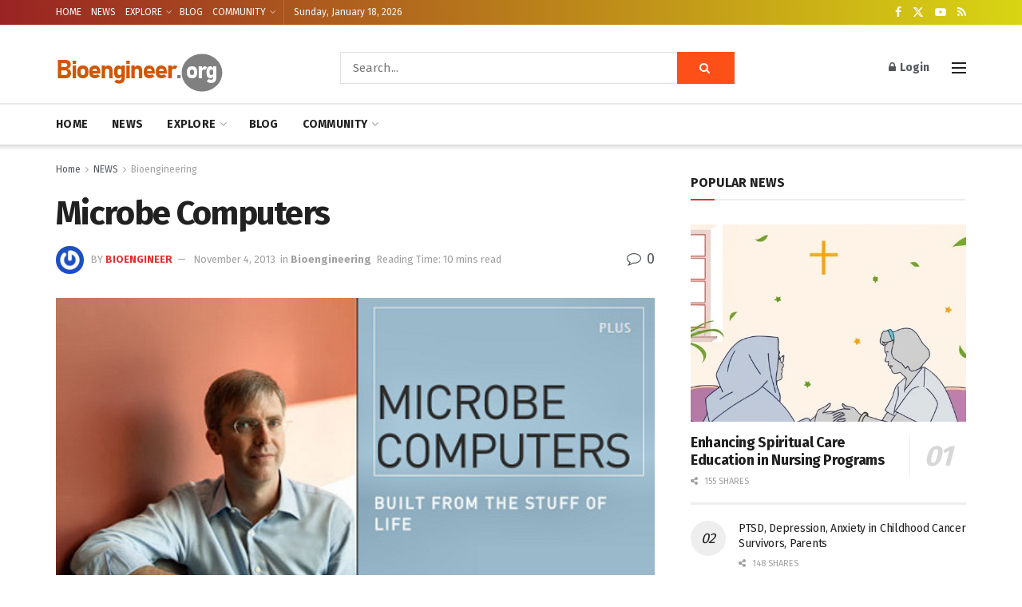

--- FILE ---
content_type: text/html; charset=UTF-8
request_url: https://bioengineer.org/microbe-computers/
body_size: 60412
content:
<!doctype html>
<!--[if lt IE 7]> <html class="no-js lt-ie9 lt-ie8 lt-ie7" lang="en-US" prefix="og: http://ogp.me/ns#"> <![endif]-->
<!--[if IE 7]>    <html class="no-js lt-ie9 lt-ie8" lang="en-US"> <![endif]-->
<!--[if IE 8]>    <html class="no-js lt-ie9" lang="en-US"> <![endif]-->
<!--[if IE 9]>    <html class="no-js lt-ie10" lang="en-US"> <![endif]-->
<!--[if gt IE 8]><!--> <html class="no-js" lang="en-US"> <!--<![endif]-->
<head>
<title>Microbe Computers</title>
<meta name="robots" content="index,follow">
<meta name="googlebot" content="index,follow,max-snippet:-1,max-image-preview:large,max-video-preview:-1">
<meta name="bingbot" content="index,follow,max-snippet:-1,max-image-preview:large,max-video-preview:-1">
<meta name="description" content="Bacteroides thetaiotaomicron is one of the good guys. Known simply as Bt, it is an abundant member of the estimated 500 to 1,000 species of bacteria that live in the human intestine and one of the lead players in a remarkable symbiosis between man and microbe. Bt does what our bodies can’t. It ingests complex sugars"/>
<link rel="canonical" href="https://bioengineer.org/microbe-computers/"/>
<link rel="alternate" type="application/rss+xml" href="https://bioengineer.org/sitemap.xml"/>
<meta property="og:url" content="https://bioengineer.org/microbe-computers/"/>
<meta property="og:title" content="Microbe Computers"/>
<meta property="og:description" content="Bacteroides thetaiotaomicron is one of the good guys. Known simply as Bt, it is an abundant member of the estimated 500 to 1,000 species of bacteria that live in the human intestine and one of the"/>
<meta property="og:type" content="article"/>
<meta property="og:image" content="https://bioengineer.org/wp-content/uploads/2013/11/microbe-computers-standford.jpg"/>
<meta property="og:image:width" content="500"/>
<meta property="og:image:height" content="300"/>
<meta property="og:image:type" content="image/jpeg"/>
<meta property="og:site_name" content="BIOENGINEER.ORG"/>
<meta property="og:locale" content="en_US"/>
<meta property="og:publish_date" content="2013-11-04T18:14:18+00:00"/>
<meta property="article:published_time" content="2013-11-04T18:14:18+00:00"/>
<meta property="article:modified_time" content="2013-11-04T18:17:36+00:00"/>
<meta property="article:section" content="Bioengineering"/>
<meta property="article:author" content="Bioengineer"/>
<meta property="twitter:url" content="https://bioengineer.org/microbe-computers/"/>
<meta property="twitter:title" content="Microbe Computers"/>
<meta property="twitter:description" content="Bacteroides thetaiotaomicron is one of the good guys. Known simply as Bt, it is an abundant member of the estimated 500 to 1,000 species of bacteria that live in the human intestine and one of the lead players in a remarkable symbiosis between man and microbe. Bt does what our"/>
<meta property="twitter:image" content="https://bioengineer.org/wp-content/uploads/2013/11/microbe-computers-standford.jpg"/>
<meta property="twitter:domain" content="BIOENGINEER.ORG"/>
<meta property="twitter:card" content="summary_large_image"/>
<meta property="twitter:creator" content="@twitter"/>
<meta property="twitter:site" content="@twitter"/>
<script type="application/ld+json">{"@context":"https://schema.org","@graph":[{"@type":"NewsArticle","@id":"https://bioengineer.org/microbe-computers/#newsarticle","url":"https://bioengineer.org/microbe-computers/","headline":"Microbe Computers ","mainEntityOfPage":{"@type":"WebPage","url":"https://bioengineer.org/microbe-computers/"},"datePublished":"2013-11-04T18:14:18+00:00","dateModified":"2013-11-04T18:17:36+00:00","image":{"@type":"ImageObject","url":"https://bioengineer.org/wp-content/uploads/2013/11/microbe-computers-standford.jpg","height":300,"width":500},"author":{"@type":"Person","@id":"https://bioengineer.org/author/admin/#person","url":"https://bioengineer.org/author/admin/","name":"Bioengineer"},"publisher":{"@type":"Organization","@id":"https://bioengineer.org/microbe-computers/#Organization","url":"https://bioengineer.org/microbe-computers/","name":"BIOENGINEER.ORG","sameAs":["https://twitter.com/twitter"]}},{"@type":"BreadcrumbList","@id":"https://bioengineer.org/microbe-computers/#breadcrumblist","itemListElement":[[{"@type":"ListItem","position":1,"item":{"@id":"https://bioengineer.org","name":"BIOENGINEER.ORG  - Bioengineering"}},{"@type":"ListItem","position":2,"item":{"@id":"https://bioengineer.org/category/news/","name":"NEWS"}},{"@type":"ListItem","position":3,"item":{"@id":"https://bioengineer.org/category/news/bioengineering-news/","name":"Bioengineering"}},{"@type":"ListItem","position":4,"item":{"@id":"https://bioengineer.org/microbe-computers/","name":"Microbe Computers "}}]]}]}</script>
<meta http-equiv="Content-Type" content="text/html; charset=UTF-8"/>
<meta name='viewport' content='width=device-width, initial-scale=1, user-scalable=yes'/>
<link rel="profile" href="https://gmpg.org/xfn/11" />
<link rel="pingback" href="https://bioengineer.org/xmlrpc.php"/>
<meta name="twitter:site" content="">
<link rel='dns-prefetch' href='//secure.gravatar.com'/>
<link rel='dns-prefetch' href='//www.googletagmanager.com'/>
<link rel='dns-prefetch' href='//stats.wp.com'/>
<link rel='dns-prefetch' href='//fonts.googleapis.com'/>
<link rel='dns-prefetch' href='//widgets.wp.com'/>
<link rel='preconnect' href='https://fonts.gstatic.com'/>
<link rel="alternate" type="application/rss+xml" title="BIOENGINEER.ORG &raquo; Feed" href="https://bioengineer.org/feed/"/>
<link rel="alternate" type="application/rss+xml" title="BIOENGINEER.ORG &raquo; Comments Feed" href="https://bioengineer.org/comments/feed/"/>
<link rel="alternate" type="application/rss+xml" title="BIOENGINEER.ORG &raquo; Microbe Computers Comments Feed" href="https://bioengineer.org/microbe-computers/feed/"/>
<link rel="alternate" title="oEmbed (JSON)" type="application/json+oembed" href="https://bioengineer.org/wp-json/oembed/1.0/embed?url=https%3A%2F%2Fbioengineer.org%2Fmicrobe-computers%2F"/>
<link rel="alternate" title="oEmbed (XML)" type="text/xml+oembed" href="https://bioengineer.org/wp-json/oembed/1.0/embed?url=https%3A%2F%2Fbioengineer.org%2Fmicrobe-computers%2F&#038;format=xml"/>
<style id='wp-img-auto-sizes-contain-inline-css'>img:is([sizes=auto i],[sizes^="auto," i]){contain-intrinsic-size:3000px 1500px}</style>
<style>.sq_blog_content,.sq_local_content,.sq_quote_content,.sq_wiki_content{position:relative;clear:both;background:#fff;font-size:14px;color:#333;max-width:500px;margin:5px auto;padding:13px;-webkit-transition:.1s border-color;-moz-transition:.1s border-color;transition:.1s border-color;-webkit-border-radius:5px;-moz-border-radius:5px;border-radius:5px;border:1px solid #ddd;-webkit-box-shadow:0 1px 0 #ddd;-moz-box-shadow:0 1px 0 #ddd;box-shadow:0 1px 0 #ddd}.sq_blog_content p,.sq_local_content p,.sq_quote_content p,.sq_wiki_content p{margin:0!important;padding:0!important;line-height:18px!important;font-size:12px!important}.sq_author_avatar{display:block;float:left;width:48px;height:48px;padding:1px;margin:0;border:1px solid #ddd}.sq_quote_text{margin-left:62px;line-height:1.5em;padding-left:21px;background:url(//bioengineer.org/wp-content/plugins/squirrly-seo/view/assets/img/front/avatar-margin.png) left top no-repeat;min-height:52px;font-family:"Georgia",serif;font-size:16px}a.sq_local,a.sq_news,a.sq_wiki{display:block;font-family:"Helvetica",sans-serif;font-weight:700;color:#0074b7;font-size:14px;line-height:1.4em;margin-bottom:5px;text-decoration:none}.sq_local_text,.sq_news_text,.sq_wiki_text{font-size:12px;color:#333}#tinymce mark{background:#fdffc7!important;color:#383838!important;padding:0 5px}#tinymce mark.mark_counter:after{content:attr(data-cnt);color:gray;font-size:70%;line-height:50%;vertical-align:baseline;position:relative;top:-9px}#content .sq_highlight,#content mark{background:0 0!important}#content .sq_highlight .sq_highlight_cnt,#content mark.mark_counter{display:none!important}</style>
<style id='wp-block-library-inline-css'>:root{--wp-block-synced-color:#7a00df;--wp-block-synced-color--rgb:122,0,223;--wp-bound-block-color:var(--wp-block-synced-color);--wp-editor-canvas-background:#ddd;--wp-admin-theme-color:#007cba;--wp-admin-theme-color--rgb:0,124,186;--wp-admin-theme-color-darker-10:#006ba1;--wp-admin-theme-color-darker-10--rgb:0,107,160.5;--wp-admin-theme-color-darker-20:#005a87;--wp-admin-theme-color-darker-20--rgb:0,90,135;--wp-admin-border-width-focus:2px}@media (min-resolution:192dpi){:root{--wp-admin-border-width-focus:1.5px}}.wp-element-button{cursor:pointer}:root .has-very-light-gray-background-color{background-color:#eee}:root .has-very-dark-gray-background-color{background-color:#313131}:root .has-very-light-gray-color{color:#eee}:root .has-very-dark-gray-color{color:#313131}:root .has-vivid-green-cyan-to-vivid-cyan-blue-gradient-background{background:linear-gradient(135deg,#00d084,#0693e3)}:root .has-purple-crush-gradient-background{background:linear-gradient(135deg,#34e2e4,#4721fb 50%,#ab1dfe)}:root .has-hazy-dawn-gradient-background{background:linear-gradient(135deg,#faaca8,#dad0ec)}:root .has-subdued-olive-gradient-background{background:linear-gradient(135deg,#fafae1,#67a671)}:root .has-atomic-cream-gradient-background{background:linear-gradient(135deg,#fdd79a,#004a59)}:root .has-nightshade-gradient-background{background:linear-gradient(135deg,#330968,#31cdcf)}:root .has-midnight-gradient-background{background:linear-gradient(135deg,#020381,#2874fc)}:root{--wp--preset--font-size--normal:16px;--wp--preset--font-size--huge:42px}.has-regular-font-size{font-size:1em}.has-larger-font-size{font-size:2.625em}.has-normal-font-size{font-size:var(--wp--preset--font-size--normal)}.has-huge-font-size{font-size:var(--wp--preset--font-size--huge)}.has-text-align-center{text-align:center}.has-text-align-left{text-align:left}.has-text-align-right{text-align:right}.has-fit-text{white-space:nowrap!important}#end-resizable-editor-section{display:none}.aligncenter{clear:both}.items-justified-left{justify-content:flex-start}.items-justified-center{justify-content:center}.items-justified-right{justify-content:flex-end}.items-justified-space-between{justify-content:space-between}.screen-reader-text{border:0;clip-path:inset(50%);height:1px;margin:-1px;overflow:hidden;padding:0;position:absolute;width:1px;word-wrap:normal!important}.screen-reader-text:focus{background-color:#ddd;clip-path:none;color:#444;display:block;font-size:1em;height:auto;left:5px;line-height:normal;padding:15px 23px 14px;text-decoration:none;top:5px;width:auto;z-index:100000}html :where(.has-border-color){border-style:solid}html :where([style*=border-top-color]){border-top-style:solid}html :where([style*=border-right-color]){border-right-style:solid}html :where([style*=border-bottom-color]){border-bottom-style:solid}html :where([style*=border-left-color]){border-left-style:solid}html :where([style*=border-width]){border-style:solid}html :where([style*=border-top-width]){border-top-style:solid}html :where([style*=border-right-width]){border-right-style:solid}html :where([style*=border-bottom-width]){border-bottom-style:solid}html :where([style*=border-left-width]){border-left-style:solid}html :where(img[class*=wp-image-]){height:auto;max-width:100%}:where(figure){margin:0 0 1em}html :where(.is-position-sticky){--wp-admin--admin-bar--position-offset:var(--wp-admin--admin-bar--height,0px)}@media screen and (max-width:600px){html :where(.is-position-sticky){--wp-admin--admin-bar--position-offset:0px}}</style><style id='global-styles-inline-css'>:root{--wp--preset--aspect-ratio--square:1;--wp--preset--aspect-ratio--4-3:4/3;--wp--preset--aspect-ratio--3-4:3/4;--wp--preset--aspect-ratio--3-2:3/2;--wp--preset--aspect-ratio--2-3:2/3;--wp--preset--aspect-ratio--16-9:16/9;--wp--preset--aspect-ratio--9-16:9/16;--wp--preset--color--black:#000000;--wp--preset--color--cyan-bluish-gray:#abb8c3;--wp--preset--color--white:#ffffff;--wp--preset--color--pale-pink:#f78da7;--wp--preset--color--vivid-red:#cf2e2e;--wp--preset--color--luminous-vivid-orange:#ff6900;--wp--preset--color--luminous-vivid-amber:#fcb900;--wp--preset--color--light-green-cyan:#7bdcb5;--wp--preset--color--vivid-green-cyan:#00d084;--wp--preset--color--pale-cyan-blue:#8ed1fc;--wp--preset--color--vivid-cyan-blue:#0693e3;--wp--preset--color--vivid-purple:#9b51e0;--wp--preset--gradient--vivid-cyan-blue-to-vivid-purple:linear-gradient(135deg,rgb(6,147,227) 0%,rgb(155,81,224) 100%);--wp--preset--gradient--light-green-cyan-to-vivid-green-cyan:linear-gradient(135deg,rgb(122,220,180) 0%,rgb(0,208,130) 100%);--wp--preset--gradient--luminous-vivid-amber-to-luminous-vivid-orange:linear-gradient(135deg,rgb(252,185,0) 0%,rgb(255,105,0) 100%);--wp--preset--gradient--luminous-vivid-orange-to-vivid-red:linear-gradient(135deg,rgb(255,105,0) 0%,rgb(207,46,46) 100%);--wp--preset--gradient--very-light-gray-to-cyan-bluish-gray:linear-gradient(135deg,rgb(238,238,238) 0%,rgb(169,184,195) 100%);--wp--preset--gradient--cool-to-warm-spectrum:linear-gradient(135deg,rgb(74,234,220) 0%,rgb(151,120,209) 20%,rgb(207,42,186) 40%,rgb(238,44,130) 60%,rgb(251,105,98) 80%,rgb(254,248,76) 100%);--wp--preset--gradient--blush-light-purple:linear-gradient(135deg,rgb(255,206,236) 0%,rgb(152,150,240) 100%);--wp--preset--gradient--blush-bordeaux:linear-gradient(135deg,rgb(254,205,165) 0%,rgb(254,45,45) 50%,rgb(107,0,62) 100%);--wp--preset--gradient--luminous-dusk:linear-gradient(135deg,rgb(255,203,112) 0%,rgb(199,81,192) 50%,rgb(65,88,208) 100%);--wp--preset--gradient--pale-ocean:linear-gradient(135deg,rgb(255,245,203) 0%,rgb(182,227,212) 50%,rgb(51,167,181) 100%);--wp--preset--gradient--electric-grass:linear-gradient(135deg,rgb(202,248,128) 0%,rgb(113,206,126) 100%);--wp--preset--gradient--midnight:linear-gradient(135deg,rgb(2,3,129) 0%,rgb(40,116,252) 100%);--wp--preset--font-size--small:13px;--wp--preset--font-size--medium:20px;--wp--preset--font-size--large:36px;--wp--preset--font-size--x-large:42px;--wp--preset--spacing--20:0.44rem;--wp--preset--spacing--30:0.67rem;--wp--preset--spacing--40:1rem;--wp--preset--spacing--50:1.5rem;--wp--preset--spacing--60:2.25rem;--wp--preset--spacing--70:3.38rem;--wp--preset--spacing--80:5.06rem;--wp--preset--shadow--natural:6px 6px 9px rgba(0, 0, 0, 0.2);--wp--preset--shadow--deep:12px 12px 50px rgba(0, 0, 0, 0.4);--wp--preset--shadow--sharp:6px 6px 0px rgba(0, 0, 0, 0.2);--wp--preset--shadow--outlined:6px 6px 0px -3px rgb(255, 255, 255), 6px 6px rgb(0, 0, 0);--wp--preset--shadow--crisp:6px 6px 0px rgb(0, 0, 0);}:where(.is-layout-flex){gap:0.5em;}:where(.is-layout-grid){gap:0.5em;}body .is-layout-flex{display:flex;}.is-layout-flex{flex-wrap:wrap;align-items:center;}.is-layout-flex > :is(*, div){margin:0;}body .is-layout-grid{display:grid;}.is-layout-grid > :is(*, div){margin:0;}:where(.wp-block-columns.is-layout-flex){gap:2em;}:where(.wp-block-columns.is-layout-grid){gap:2em;}:where(.wp-block-post-template.is-layout-flex){gap:1.25em;}:where(.wp-block-post-template.is-layout-grid){gap:1.25em;}.has-black-color{color:var(--wp--preset--color--black) !important;}.has-cyan-bluish-gray-color{color:var(--wp--preset--color--cyan-bluish-gray) !important;}.has-white-color{color:var(--wp--preset--color--white) !important;}.has-pale-pink-color{color:var(--wp--preset--color--pale-pink) !important;}.has-vivid-red-color{color:var(--wp--preset--color--vivid-red) !important;}.has-luminous-vivid-orange-color{color:var(--wp--preset--color--luminous-vivid-orange) !important;}.has-luminous-vivid-amber-color{color:var(--wp--preset--color--luminous-vivid-amber) !important;}.has-light-green-cyan-color{color:var(--wp--preset--color--light-green-cyan) !important;}.has-vivid-green-cyan-color{color:var(--wp--preset--color--vivid-green-cyan) !important;}.has-pale-cyan-blue-color{color:var(--wp--preset--color--pale-cyan-blue) !important;}.has-vivid-cyan-blue-color{color:var(--wp--preset--color--vivid-cyan-blue) !important;}.has-vivid-purple-color{color:var(--wp--preset--color--vivid-purple) !important;}.has-black-background-color{background-color:var(--wp--preset--color--black) !important;}.has-cyan-bluish-gray-background-color{background-color:var(--wp--preset--color--cyan-bluish-gray) !important;}.has-white-background-color{background-color:var(--wp--preset--color--white) !important;}.has-pale-pink-background-color{background-color:var(--wp--preset--color--pale-pink) !important;}.has-vivid-red-background-color{background-color:var(--wp--preset--color--vivid-red) !important;}.has-luminous-vivid-orange-background-color{background-color:var(--wp--preset--color--luminous-vivid-orange) !important;}.has-luminous-vivid-amber-background-color{background-color:var(--wp--preset--color--luminous-vivid-amber) !important;}.has-light-green-cyan-background-color{background-color:var(--wp--preset--color--light-green-cyan) !important;}.has-vivid-green-cyan-background-color{background-color:var(--wp--preset--color--vivid-green-cyan) !important;}.has-pale-cyan-blue-background-color{background-color:var(--wp--preset--color--pale-cyan-blue) !important;}.has-vivid-cyan-blue-background-color{background-color:var(--wp--preset--color--vivid-cyan-blue) !important;}.has-vivid-purple-background-color{background-color:var(--wp--preset--color--vivid-purple) !important;}.has-black-border-color{border-color:var(--wp--preset--color--black) !important;}.has-cyan-bluish-gray-border-color{border-color:var(--wp--preset--color--cyan-bluish-gray) !important;}.has-white-border-color{border-color:var(--wp--preset--color--white) !important;}.has-pale-pink-border-color{border-color:var(--wp--preset--color--pale-pink) !important;}.has-vivid-red-border-color{border-color:var(--wp--preset--color--vivid-red) !important;}.has-luminous-vivid-orange-border-color{border-color:var(--wp--preset--color--luminous-vivid-orange) !important;}.has-luminous-vivid-amber-border-color{border-color:var(--wp--preset--color--luminous-vivid-amber) !important;}.has-light-green-cyan-border-color{border-color:var(--wp--preset--color--light-green-cyan) !important;}.has-vivid-green-cyan-border-color{border-color:var(--wp--preset--color--vivid-green-cyan) !important;}.has-pale-cyan-blue-border-color{border-color:var(--wp--preset--color--pale-cyan-blue) !important;}.has-vivid-cyan-blue-border-color{border-color:var(--wp--preset--color--vivid-cyan-blue) !important;}.has-vivid-purple-border-color{border-color:var(--wp--preset--color--vivid-purple) !important;}.has-vivid-cyan-blue-to-vivid-purple-gradient-background{background:var(--wp--preset--gradient--vivid-cyan-blue-to-vivid-purple) !important;}.has-light-green-cyan-to-vivid-green-cyan-gradient-background{background:var(--wp--preset--gradient--light-green-cyan-to-vivid-green-cyan) !important;}.has-luminous-vivid-amber-to-luminous-vivid-orange-gradient-background{background:var(--wp--preset--gradient--luminous-vivid-amber-to-luminous-vivid-orange) !important;}.has-luminous-vivid-orange-to-vivid-red-gradient-background{background:var(--wp--preset--gradient--luminous-vivid-orange-to-vivid-red) !important;}.has-very-light-gray-to-cyan-bluish-gray-gradient-background{background:var(--wp--preset--gradient--very-light-gray-to-cyan-bluish-gray) !important;}.has-cool-to-warm-spectrum-gradient-background{background:var(--wp--preset--gradient--cool-to-warm-spectrum) !important;}.has-blush-light-purple-gradient-background{background:var(--wp--preset--gradient--blush-light-purple) !important;}.has-blush-bordeaux-gradient-background{background:var(--wp--preset--gradient--blush-bordeaux) !important;}.has-luminous-dusk-gradient-background{background:var(--wp--preset--gradient--luminous-dusk) !important;}.has-pale-ocean-gradient-background{background:var(--wp--preset--gradient--pale-ocean) !important;}.has-electric-grass-gradient-background{background:var(--wp--preset--gradient--electric-grass) !important;}.has-midnight-gradient-background{background:var(--wp--preset--gradient--midnight) !important;}.has-small-font-size{font-size:var(--wp--preset--font-size--small) !important;}.has-medium-font-size{font-size:var(--wp--preset--font-size--medium) !important;}.has-large-font-size{font-size:var(--wp--preset--font-size--large) !important;}.has-x-large-font-size{font-size:var(--wp--preset--font-size--x-large) !important;}</style>
<style id='classic-theme-styles-inline-css'>.wp-block-button__link{color:#fff;background-color:#32373c;border-radius:9999px;box-shadow:none;text-decoration:none;padding:calc(.667em + 2px) calc(1.333em + 2px);font-size:1.125em}.wp-block-file__button{background:#32373c;color:#fff;text-decoration:none}</style>
<link rel="stylesheet" type="text/css" href="//bioengineer.org/wp-content/cache/wpfc-minified/lleqil70/f5ie.css" media="all"/>
<script src="https://www.googletagmanager.com/gtag/js?id=GT-KDQJ9QK" id="google_gtagjs-js" async type="58c497352a3a8242ea403212-text/javascript"></script>
<link rel="https://api.w.org/" href="https://bioengineer.org/wp-json/"/><link rel="alternate" title="JSON" type="application/json" href="https://bioengineer.org/wp-json/wp/v2/posts/2230"/><link rel="EditURI" type="application/rsd+xml" title="RSD" href="https://bioengineer.org/xmlrpc.php?rsd"/>
<meta name="generator" content="WordPress 6.9"/>
<link rel='shortlink' href='https://bioengineer.org/?p=2230'/>
<meta name="generator" content="Site Kit by Google 1.167.0"/>	<style>img#wpstats{display:none}</style>
<meta name="google-adsense-platform-account" content="ca-host-pub-2644536267352236">
<meta name="google-adsense-platform-domain" content="sitekit.withgoogle.com">
<meta name="generator" content="Powered by WPBakery Page Builder - drag and drop page builder for WordPress."/>
<script type='application/ld+json'>{"@context":"http:\/\/schema.org","@type":"Organization","@id":"https:\/\/bioengineer.org\/#organization","url":"https:\/\/bioengineer.org\/","name":"","logo":{"@type":"ImageObject","url":""},"sameAs":["https:\/\/www.facebook.com\/Bioengineer.org\/","https:\/\/twitter.com\/bioengineerorg","#","#"]}</script>
<script type='application/ld+json'>{"@context":"http:\/\/schema.org","@type":"WebSite","@id":"https:\/\/bioengineer.org\/#website","url":"https:\/\/bioengineer.org\/","name":"","potentialAction":{"@type":"SearchAction","target":"https:\/\/bioengineer.org\/?s={search_term_string}","query-input":"required name=search_term_string"}}</script>
<link rel="icon" href="https://bioengineer.org/wp-content/uploads/2019/09/cropped-bioengineering-32x32.png" sizes="32x32"/>
<link rel="icon" href="https://bioengineer.org/wp-content/uploads/2019/09/cropped-bioengineering-192x192.png" sizes="192x192"/>
<link rel="apple-touch-icon" href="https://bioengineer.org/wp-content/uploads/2019/09/cropped-bioengineering-180x180.png"/>
<meta name="msapplication-TileImage" content="https://bioengineer.org/wp-content/uploads/2019/09/cropped-bioengineering-270x270.png"/>
<noscript><style>.wpb_animate_when_almost_visible{opacity:1;}</style></noscript><style>.ai-viewports              {--ai:1;}
.ai-viewport-3             {display:none !important;}
.ai-viewport-2             {display:none !important;}
.ai-viewport-1             {display:inherit !important;}
.ai-viewport-0             {display:none !important;}
@media(min-width:768px) and (max-width:979px){
.ai-viewport-1             {display:none !important;}
.ai-viewport-2             {display:inherit !important;}
}
@media(max-width:767px){
.ai-viewport-1             {display:none !important;}
.ai-viewport-3             {display:inherit !important;}
}</style>
<style>.jeg_midbar{padding-top:10px;}
.jeg_midbar .jeg_search_wrapper .jeg_search_button{padding:0 28px;color:#fff;background:#fd4f18;}
.entry-header .jeg_post_meta .fa, .jeg_post_meta .fa, .jeg_post_meta .jpwt-icon{color:inherit !important;}
.entry-header .jeg_post_meta .jeg_meta_zoom button .fa{color:var(--j-txt-color) !important;}
.jeg_menu_style_1 > li{padding-right:30px;}
.jeg_main_menu > li > a{letter-spacing:0.02em;}
.jeg_post_meta{text-transform:none;}
.jeg_thumb .jeg_post_category{line-height:1}
.jeg_post_category{text-rendering:optimizeLegibility;-webkit-font-smoothing:antialiased;-moz-osx-font-smoothing:grayscale;}
.jeg_thumb .jeg_post_category a, .jeg_pl_lg_box .jeg_post_category a, .jeg_pl_md_box .jeg_post_category a, .jeg_postblock_carousel_2 .jeg_post_category a, .jeg_heroblock .jeg_post_category a, .jeg_slide_caption .jeg_post_category a{font-size:10px;font-weight:bold;padding:4px 6px 3px;line-height:1;letter-spacing:.04em;}
.jeg_meta_author{text-transform:uppercase;}
.jeg_post_meta > div:not(:last-of-type){margin-right:1em;}
.entry-header .jeg_meta_author + .jeg_meta_date:before{margin-right:6px;}
.jeg_block_heading_8 .jeg_block_title{font-size:16px;letter-spacing:0.02em;}
.jeg_pb_boxed, .jnews_boxed_container .jnews_index_content_wrapper, .jnews_boxed_container .jeg_inner_content, .jnews_boxed_container .jeg_authorpage .jeg_author_wrap, .jnews_boxed_container .jeg_account_right, .jnews_boxed_container .jeg_main .widget{}
.jeg_block_loadmore a:before, .jeg_block_loadmore a:after{display:none;}
.jeg_block_loadmore a{width:100%;}
.jeg_pl_md_2, .jeg_pl_md_3{border-bottom:1px solid #eee;padding-bottom:30px;}
.jeg_postblock_3.jeg_pagination_loadmore .jeg_post:last-child, .jeg_postblock_4.jeg_pagination_loadmore .jeg_post:last-child{margin-bottom:10px;}
.jeg_postblock_16.jeg_pb_boxed .jeg_block_container{overflow:visible;}
.jeg_postblock_16.jeg_pb_boxed .jeg_thumb{margin:-20px -20px 0 -20px;}
.jeg_postblock_16 .jeg_thumb .jeg_post_category{left:20px;bottom:0;}
@media only screen and (max-width: 1023px) and (min-width: 768px) {
.jeg_pb_boxed.jeg_col_1o3 .jeg_pl_sm .jeg_thumb, .jnews_boxed_container .jeg_pl_sm .jeg_thumb{width:65px;}
.jeg_pb_boxed.jeg_col_1o3 .jeg_pl_sm .jeg_postblock_content, .jnews_boxed_container .jeg_pl_sm .jeg_postblock_content{margin-left:65px;}
.jeg_pb_boxed.jeg_col_1o3 .jeg_pl_sm .jeg_post_meta, .jnews_boxed_container .jeg_pl_sm .jeg_post_meta{display:none;}
}
@media only screen and (min-width:768px) {
.jeg_heroblock_13.jeg_hero_style_1 .jeg_postblock_content{width:70%;}
}
@media only screen and (min-width:1025px) {
.vc_col-sm-6 .jeg_pl_lg_2 .jeg_post_title, .vc_col-sm-6 .jeg_pl_lg_3 .jeg_post_title, .vc_col-sm-6 .jeg_pl_md_2 .jeg_post_title, .vc_col-sm-6 .jeg_pl_md_3 .jeg_post_title{font-size:18px;}
.vc_col-sm-6 .jeg_pl_lg_2 .jeg_thumb, .vc_col-sm-6 .jeg_pl_lg_3 .jeg_thumb{width:290px;}
.vc_col-sm-6 .jeg_pl_md_2 .jeg_thumb, .vc_col-sm-6 .jeg_pl_md_3 .jeg_thumb{width:220px;}
.vc_col-sm-6 .jeg_pl_lg_2 .jeg_thumb, .vc_col-sm-6 .jeg_pl_md_2 .jeg_thumb{margin-right:20px;}
.vc_col-sm-6 .jeg_pl_lg_3 .jeg_thumb, .vc_col-sm-6 .jeg_pl_md_3 .jeg_thumb{margin-left:20px;}
.jeg_heroblock_13.jeg_hero_style_1 .jeg_postblock_content{left:10px;bottom:5px;}
.jeg_heroblock_13 .jeg_post_title{font-size:34px;margin-top:15px;}
}
@media screen and (min-width:1280px){
.jeg_postblock_16 .jeg_pl_lg_5 .jeg_post_title{font-size:32px;line-height:1.25em;margin-top:15px;}
} .jnews_inline_related_post{padding:20px;background:#f7f7f7;margin-bottom:1.25em;}
.jnews-dark-mode .jnews_inline_related_post{background-color:var(--j-darkgrey-bg-color);}
.jnews_inline_related_post .jeg_block_heading_8{}
.jnews_inline_related_post .jeg_block_heading_8 .jeg_block_title{font-size:1em;font-weight:bold;}
.jnews_inline_related_post .jeg_block_heading_8 .jeg_block_title span{line-height:1 !important;height:auto !important;}
.jnews_inline_related_post .jeg_postblock{margin-bottom:0;}
.jnews_inline_related_post .jeg_postblock_28 .jeg_post_title, .jnews_inline_related_post .jeg_postblock_29 .jeg_post_title{font-weight:normal;font-size:14px;}
.jnews_inline_related_post .jeg_postblock_29.jeg_col_2o3 .jeg_postsmall{column-rule-color:#e0e0e0;}
.jnews-dark-mode .jnews_inline_related_post .jeg_postblock_29.jeg_col_2o3 .jeg_postsmall{column-rule-color:rgb(224, 224, 224,0.1);}
.content-inner blockquote{margin-left:1em;margin-right:1em;}</style>
</head>
<body class="wp-singular post-template-default single single-post postid-2230 single-format-standard wp-embed-responsive wp-theme-jnews jeg_toggle_light jeg_single_tpl_1 jnews jsc_normal wpb-js-composer js-comp-ver-8.7.2 vc_responsive">
<div class="jeg_ad jeg_ad_top jnews_header_top_ads">
<div class='ads-wrapper'></div></div><div class="jeg_viewport">
<div class="jeg_header_wrapper">
<div class="jeg_header_instagram_wrapper"></div><div class="jeg_header normal">
<div class="jeg_topbar jeg_container jeg_navbar_wrapper dark">
<div class="container">
<div class="jeg_nav_row">
<div class="jeg_nav_col jeg_nav_left jeg_nav_grow">
<div class="item_wrap jeg_nav_alignleft">
<div class="jeg_nav_item"> <ul class="jeg_menu jeg_top_menu"><li id="menu-item-2586" class="menu-item menu-item-type-custom menu-item-object-custom menu-item-home menu-item-2586"><a href="https://bioengineer.org">HOME</a></li> <li id="menu-item-191104" class="menu-item menu-item-type-custom menu-item-object-custom menu-item-191104"><a href="https://bioengineer.org/category/news/science-news/">NEWS</a></li> <li id="menu-item-1842" class="menu-item menu-item-type-custom menu-item-object-custom menu-item-has-children menu-item-1842"><a href="https://bioengineer.org/category/explore/">EXPLORE</a> <ul class="sub-menu"> <li id="menu-item-3370" class="menu-item menu-item-type-taxonomy menu-item-object-category menu-item-has-children menu-item-3370"><a href="https://bioengineer.org/category/bioengineering/careers/">CAREER</a> <ul class="sub-menu"> <li id="menu-item-3371" class="menu-item menu-item-type-taxonomy menu-item-object-category menu-item-3371"><a href="https://bioengineer.org/category/bioengineering/careers/companies/">Companies</a></li> <li id="menu-item-3372" class="menu-item menu-item-type-taxonomy menu-item-object-category menu-item-3372"><a href="https://bioengineer.org/category/bioengineering/careers/jobs/">Jobs</a></li> </ul> </li> <li id="menu-item-3093" class="menu-item menu-item-type-taxonomy menu-item-object-category menu-item-3093"><a href="https://bioengineer.org/category/explore/events/">EVENTS</a></li> <li id="menu-item-4844" class="menu-item menu-item-type-taxonomy menu-item-object-category menu-item-has-children menu-item-4844"><a href="https://bioengineer.org/category/explore/igem/">iGEM</a> <ul class="sub-menu"> <li id="menu-item-4845" class="menu-item menu-item-type-custom menu-item-object-custom menu-item-4845"><a href="https://bioengineer.org/category/explore/igem/news-igem/">News</a></li> <li id="menu-item-5013" class="menu-item menu-item-type-taxonomy menu-item-object-category menu-item-5013"><a href="https://bioengineer.org/category/explore/igem/team/">Team</a></li> </ul> </li> <li id="menu-item-1860" class="menu-item menu-item-type-taxonomy menu-item-object-category menu-item-1860"><a href="https://bioengineer.org/category/explore/photos/">PHOTOS</a></li> <li id="menu-item-2629" class="menu-item menu-item-type-taxonomy menu-item-object-category menu-item-2629"><a href="https://bioengineer.org/category/explore/video-explore/">VIDEO</a></li> <li id="menu-item-2293" class="menu-item menu-item-type-taxonomy menu-item-object-category menu-item-2293"><a href="https://bioengineer.org/category/explore/wiki/">WIKI</a></li> </ul> </li> <li id="menu-item-586" class="menu-item menu-item-type-taxonomy menu-item-object-category menu-item-586"><a href="https://bioengineer.org/category/blog/">BLOG</a></li> <li id="menu-item-45" class="menu-item menu-item-type-custom menu-item-object-custom menu-item-has-children menu-item-45"><a href="https://Bioengineer.org/#">COMMUNITY</a> <ul class="sub-menu"> <li id="menu-item-5800" class="menu-item menu-item-type-custom menu-item-object-custom menu-item-5800"><a rel="nofollow" href="https://www.facebook.com/Bioengineer.org">FACEBOOK</a></li> <li id="menu-item-5803" class="menu-item menu-item-type-custom menu-item-object-custom menu-item-5803"><a rel="nofollow" href="https://instagram.com/bioengineering/">INSTAGRAM</a></li> <li id="menu-item-5802" class="menu-item menu-item-type-custom menu-item-object-custom menu-item-5802"><a rel="nofollow" href="https://twitter.com/bioengineerorg">TWITTER</a></li> </ul> </li> </ul></div><div class="jeg_nav_item jeg_top_date"> Sunday, January 18, 2026</div></div></div><div class="jeg_nav_col jeg_nav_center jeg_nav_normal">
<div class="item_wrap jeg_nav_aligncenter"></div></div><div class="jeg_nav_col jeg_nav_right jeg_nav_normal">
<div class="item_wrap jeg_nav_alignright">
<div class="jeg_nav_item socials_widget jeg_social_icon_block nobg"> <a href="https://www.facebook.com/Bioengineer.org/" target='_blank' rel='external noopener nofollow' aria-label="Find us on Facebook" class="jeg_facebook"><i class="fa fa-facebook"></i> </a><a href="https://twitter.com/bioengineerorg" target='_blank' rel='external noopener nofollow' aria-label="Find us on Twitter" class="jeg_twitter"><i class="fa fa-twitter"><span class="jeg-icon icon-twitter"><svg xmlns="http://www.w3.org/2000/svg" height="1em" viewBox="0 0 512 512"><path d="M389.2 48h70.6L305.6 224.2 487 464H345L233.7 318.6 106.5 464H35.8L200.7 275.5 26.8 48H172.4L272.9 180.9 389.2 48zM364.4 421.8h39.1L151.1 88h-42L364.4 421.8z"/></svg></span></i> </a><a href="#" target='_blank' rel='external noopener nofollow' aria-label="Find us on Youtube" class="jeg_youtube"><i class="fa fa-youtube-play"></i> </a><a href="#" target='_blank' rel='external noopener nofollow' aria-label="Find us on RSS" class="jeg_rss"><i class="fa fa-rss"></i> </a></div></div></div></div></div></div><div class="jeg_midbar jeg_container jeg_navbar_wrapper normal">
<div class="container">
<div class="jeg_nav_row">
<div class="jeg_nav_col jeg_nav_left jeg_nav_normal">
<div class="item_wrap jeg_nav_alignleft">
<div class="jeg_nav_item jeg_logo jeg_desktop_logo">
<div class="site-title"> <a href="https://bioengineer.org/" aria-label="Visit Homepage" style="padding: 0 0 0 0;"> <img class='jeg_logo_img' src="https://bioengineer.org/wp-content/uploads/2019/09/logo_sariyazi.png" srcset="https://bioengineer.org/wp-content/uploads/2019/09/logo_sariyazi.png 1x, https://bioengineer.org/wp-content/uploads/2019/09/2x_logo_sariyazi.png 2x" alt="BIOENGINEER.ORG"data-light-src="https://bioengineer.org/wp-content/uploads/2019/09/logo_sariyazi.png" data-light-srcset="https://bioengineer.org/wp-content/uploads/2019/09/logo_sariyazi.png 1x, https://bioengineer.org/wp-content/uploads/2019/09/2x_logo_sariyazi.png 2x" data-dark-src="" data-dark-srcset="1x, 2x"width="300" height="75"> </a></div></div></div></div><div class="jeg_nav_col jeg_nav_center jeg_nav_grow">
<div class="item_wrap jeg_nav_alignleft">
<div class="jeg_nav_item jeg_nav_html"></div><div class="jeg_nav_item jeg_nav_search">
<div class="jeg_search_wrapper jeg_search_no_expand square">
<a href="#" class="jeg_search_toggle"><i class="fa fa-search"></i></a>
<form action="https://bioengineer.org/" method="get" class="jeg_search_form" target="_top">
<input name="s" class="jeg_search_input" placeholder="Search..." type="text" value="" autocomplete="off">
<button aria-label="Search Button" type="submit" class="jeg_search_button btn"><i class="fa fa-search"></i></button>
</form>
<div class="jeg_search_result jeg_search_hide with_result">
<div class="search-result-wrapper"></div><div class="search-link search-noresult"> No Result</div><div class="search-link search-all-button"> <i class="fa fa-search"></i> View All Result</div></div></div></div></div></div><div class="jeg_nav_col jeg_nav_right jeg_nav_normal">
<div class="item_wrap jeg_nav_alignright">
<div class="jeg_nav_item jeg_nav_account"> <ul class="jeg_accountlink jeg_menu"> <li><a href="#jeg_loginform" aria-label="Login popup button" class="jeg_popuplink"><i class="fa fa-lock"></i> Login</a></li> </ul></div><div class="jeg_nav_item jeg_nav_icon"> <a href="#" aria-label="Show Menu" class="toggle_btn jeg_mobile_toggle"> <span></span><span></span><span></span> </a></div></div></div></div></div></div><div class="jeg_bottombar jeg_navbar jeg_container jeg_navbar_wrapper jeg_navbar_normal jeg_navbar_shadow jeg_navbar_normal">
<div class="container">
<div class="jeg_nav_row">
<div class="jeg_nav_col jeg_nav_left jeg_nav_grow">
<div class="item_wrap jeg_nav_alignleft">
<div class="jeg_nav_item jeg_main_menu_wrapper">
<div class="jeg_mainmenu_wrap"><ul class="jeg_menu jeg_main_menu jeg_menu_style_1" data-animation="slide"><li class="menu-item menu-item-type-custom menu-item-object-custom menu-item-home menu-item-2586 bgnav" data-item-row="default"><a href="https://bioengineer.org">HOME</a></li> <li class="menu-item menu-item-type-custom menu-item-object-custom menu-item-191104 bgnav" data-item-row="default"><a href="https://bioengineer.org/category/news/science-news/">NEWS</a></li> <li class="menu-item menu-item-type-custom menu-item-object-custom menu-item-has-children menu-item-1842 bgnav" data-item-row="default"><a href="https://bioengineer.org/category/explore/">EXPLORE</a> <ul class="sub-menu"> <li class="menu-item menu-item-type-taxonomy menu-item-object-category menu-item-has-children menu-item-3370 bgnav" data-item-row="default"><a href="https://bioengineer.org/category/bioengineering/careers/">CAREER</a> <ul class="sub-menu"> <li class="menu-item menu-item-type-taxonomy menu-item-object-category menu-item-3371 bgnav" data-item-row="default"><a href="https://bioengineer.org/category/bioengineering/careers/companies/">Companies</a></li> <li class="menu-item menu-item-type-taxonomy menu-item-object-category menu-item-has-children menu-item-3372 bgnav" data-item-row="default"><a href="https://bioengineer.org/category/bioengineering/careers/jobs/">Jobs</a> <ul class="sub-menu"> <li id="menu-item-3373" class="menu-item menu-item-type-taxonomy menu-item-object-category menu-item-3373 bgnav" data-item-row="default"><a href="https://bioengineer.org/category/bioengineering/careers/jobs/lecturer/">Lecturer</a></li> <li id="menu-item-3404" class="menu-item menu-item-type-taxonomy menu-item-object-category menu-item-3404 bgnav" data-item-row="default"><a href="https://bioengineer.org/category/bioengineering/careers/jobs/phd-studentship/">PhD Studentship</a></li> <li id="menu-item-3375" class="menu-item menu-item-type-taxonomy menu-item-object-category menu-item-3375 bgnav" data-item-row="default"><a href="https://bioengineer.org/category/bioengineering/careers/jobs/postdoc/">Postdoc</a></li> <li id="menu-item-3486" class="menu-item menu-item-type-taxonomy menu-item-object-category menu-item-3486 bgnav" data-item-row="default"><a href="https://bioengineer.org/category/bioengineering/careers/jobs/research-assistant/">Research Assistant</a></li> </ul> </li> </ul> </li> <li class="menu-item menu-item-type-taxonomy menu-item-object-category menu-item-3093 bgnav" data-item-row="default"><a href="https://bioengineer.org/category/explore/events/">EVENTS</a></li> <li class="menu-item menu-item-type-taxonomy menu-item-object-category menu-item-has-children menu-item-4844 bgnav" data-item-row="default"><a href="https://bioengineer.org/category/explore/igem/">iGEM</a> <ul class="sub-menu"> <li class="menu-item menu-item-type-custom menu-item-object-custom menu-item-4845 bgnav" data-item-row="default"><a href="https://bioengineer.org/category/explore/igem/news-igem/">News</a></li> <li class="menu-item menu-item-type-taxonomy menu-item-object-category menu-item-5013 bgnav" data-item-row="default"><a href="https://bioengineer.org/category/explore/igem/team/">Team</a></li> </ul> </li> <li class="menu-item menu-item-type-taxonomy menu-item-object-category menu-item-1860 bgnav" data-item-row="default"><a href="https://bioengineer.org/category/explore/photos/">PHOTOS</a></li> <li class="menu-item menu-item-type-taxonomy menu-item-object-category menu-item-2629 bgnav" data-item-row="default"><a href="https://bioengineer.org/category/explore/video-explore/">VIDEO</a></li> <li class="menu-item menu-item-type-taxonomy menu-item-object-category menu-item-2293 bgnav" data-item-row="default"><a href="https://bioengineer.org/category/explore/wiki/">WIKI</a></li> </ul> </li> <li class="menu-item menu-item-type-taxonomy menu-item-object-category menu-item-586 bgnav" data-item-row="default"><a href="https://bioengineer.org/category/blog/">BLOG</a></li> <li class="menu-item menu-item-type-custom menu-item-object-custom menu-item-has-children menu-item-45 bgnav" data-item-row="default"><a href="https://Bioengineer.org/#">COMMUNITY</a> <ul class="sub-menu"> <li class="menu-item menu-item-type-custom menu-item-object-custom menu-item-5800 bgnav" data-item-row="default"><a rel="nofollow" href="https://www.facebook.com/Bioengineer.org">FACEBOOK</a></li> <li class="menu-item menu-item-type-custom menu-item-object-custom menu-item-5803 bgnav" data-item-row="default"><a rel="nofollow" href="https://instagram.com/bioengineering/">INSTAGRAM</a></li> <li class="menu-item menu-item-type-custom menu-item-object-custom menu-item-5802 bgnav" data-item-row="default"><a rel="nofollow" href="https://twitter.com/bioengineerorg">TWITTER</a></li> </ul> </li> </ul></div></div></div></div><div class="jeg_nav_col jeg_nav_center jeg_nav_normal">
<div class="item_wrap jeg_nav_aligncenter"></div></div><div class="jeg_nav_col jeg_nav_right jeg_nav_normal">
<div class="item_wrap jeg_nav_alignright"></div></div></div></div></div></div></div><div class="jeg_header_sticky">
<div class="sticky_blankspace"></div><div class="jeg_header normal">
<div class="jeg_container">
<div data-mode="scroll" class="jeg_stickybar jeg_navbar jeg_navbar_wrapper jeg_navbar_normal jeg_navbar_normal">
<div class="container">
<div class="jeg_nav_row">
<div class="jeg_nav_col jeg_nav_left jeg_nav_grow">
<div class="item_wrap jeg_nav_alignleft">
<div class="jeg_nav_item jeg_main_menu_wrapper">
<div class="jeg_mainmenu_wrap"><ul class="jeg_menu jeg_main_menu jeg_menu_style_1" data-animation="slide"><li class="menu-item menu-item-type-custom menu-item-object-custom menu-item-home menu-item-2586 bgnav" data-item-row="default"><a href="https://bioengineer.org">HOME</a></li> <li class="menu-item menu-item-type-custom menu-item-object-custom menu-item-191104 bgnav" data-item-row="default"><a href="https://bioengineer.org/category/news/science-news/">NEWS</a></li> <li class="menu-item menu-item-type-custom menu-item-object-custom menu-item-has-children menu-item-1842 bgnav" data-item-row="default"><a href="https://bioengineer.org/category/explore/">EXPLORE</a> <ul class="sub-menu"> <li class="menu-item menu-item-type-taxonomy menu-item-object-category menu-item-has-children menu-item-3370 bgnav" data-item-row="default"><a href="https://bioengineer.org/category/bioengineering/careers/">CAREER</a> <ul class="sub-menu"> <li class="menu-item menu-item-type-taxonomy menu-item-object-category menu-item-3371 bgnav" data-item-row="default"><a href="https://bioengineer.org/category/bioengineering/careers/companies/">Companies</a></li> <li class="menu-item menu-item-type-taxonomy menu-item-object-category menu-item-has-children menu-item-3372 bgnav" data-item-row="default"><a href="https://bioengineer.org/category/bioengineering/careers/jobs/">Jobs</a> <ul class="sub-menu"> <li id="menu-item-3373" class="menu-item menu-item-type-taxonomy menu-item-object-category menu-item-3373 bgnav" data-item-row="default"><a href="https://bioengineer.org/category/bioengineering/careers/jobs/lecturer/">Lecturer</a></li> <li id="menu-item-3404" class="menu-item menu-item-type-taxonomy menu-item-object-category menu-item-3404 bgnav" data-item-row="default"><a href="https://bioengineer.org/category/bioengineering/careers/jobs/phd-studentship/">PhD Studentship</a></li> <li id="menu-item-3375" class="menu-item menu-item-type-taxonomy menu-item-object-category menu-item-3375 bgnav" data-item-row="default"><a href="https://bioengineer.org/category/bioengineering/careers/jobs/postdoc/">Postdoc</a></li> <li id="menu-item-3486" class="menu-item menu-item-type-taxonomy menu-item-object-category menu-item-3486 bgnav" data-item-row="default"><a href="https://bioengineer.org/category/bioengineering/careers/jobs/research-assistant/">Research Assistant</a></li> </ul> </li> </ul> </li> <li class="menu-item menu-item-type-taxonomy menu-item-object-category menu-item-3093 bgnav" data-item-row="default"><a href="https://bioengineer.org/category/explore/events/">EVENTS</a></li> <li class="menu-item menu-item-type-taxonomy menu-item-object-category menu-item-has-children menu-item-4844 bgnav" data-item-row="default"><a href="https://bioengineer.org/category/explore/igem/">iGEM</a> <ul class="sub-menu"> <li class="menu-item menu-item-type-custom menu-item-object-custom menu-item-4845 bgnav" data-item-row="default"><a href="https://bioengineer.org/category/explore/igem/news-igem/">News</a></li> <li class="menu-item menu-item-type-taxonomy menu-item-object-category menu-item-5013 bgnav" data-item-row="default"><a href="https://bioengineer.org/category/explore/igem/team/">Team</a></li> </ul> </li> <li class="menu-item menu-item-type-taxonomy menu-item-object-category menu-item-1860 bgnav" data-item-row="default"><a href="https://bioengineer.org/category/explore/photos/">PHOTOS</a></li> <li class="menu-item menu-item-type-taxonomy menu-item-object-category menu-item-2629 bgnav" data-item-row="default"><a href="https://bioengineer.org/category/explore/video-explore/">VIDEO</a></li> <li class="menu-item menu-item-type-taxonomy menu-item-object-category menu-item-2293 bgnav" data-item-row="default"><a href="https://bioengineer.org/category/explore/wiki/">WIKI</a></li> </ul> </li> <li class="menu-item menu-item-type-taxonomy menu-item-object-category menu-item-586 bgnav" data-item-row="default"><a href="https://bioengineer.org/category/blog/">BLOG</a></li> <li class="menu-item menu-item-type-custom menu-item-object-custom menu-item-has-children menu-item-45 bgnav" data-item-row="default"><a href="https://Bioengineer.org/#">COMMUNITY</a> <ul class="sub-menu"> <li class="menu-item menu-item-type-custom menu-item-object-custom menu-item-5800 bgnav" data-item-row="default"><a rel="nofollow" href="https://www.facebook.com/Bioengineer.org">FACEBOOK</a></li> <li class="menu-item menu-item-type-custom menu-item-object-custom menu-item-5803 bgnav" data-item-row="default"><a rel="nofollow" href="https://instagram.com/bioengineering/">INSTAGRAM</a></li> <li class="menu-item menu-item-type-custom menu-item-object-custom menu-item-5802 bgnav" data-item-row="default"><a rel="nofollow" href="https://twitter.com/bioengineerorg">TWITTER</a></li> </ul> </li> </ul></div></div></div></div><div class="jeg_nav_col jeg_nav_center jeg_nav_normal">
<div class="item_wrap jeg_nav_aligncenter"></div></div><div class="jeg_nav_col jeg_nav_right jeg_nav_normal">
<div class="item_wrap jeg_nav_alignright">
<div class="jeg_nav_item jeg_search_wrapper search_icon jeg_search_popup_expand">
<a href="#" class="jeg_search_toggle" aria-label="Search Button"><i class="fa fa-search"></i></a>
<form action="https://bioengineer.org/" method="get" class="jeg_search_form" target="_top">
<input name="s" class="jeg_search_input" placeholder="Search..." type="text" value="" autocomplete="off">
<button aria-label="Search Button" type="submit" class="jeg_search_button btn"><i class="fa fa-search"></i></button>
</form>
<div class="jeg_search_result jeg_search_hide with_result">
<div class="search-result-wrapper"></div><div class="search-link search-noresult"> No Result</div><div class="search-link search-all-button"> <i class="fa fa-search"></i> View All Result</div></div></div></div></div></div></div></div></div></div></div><div class="jeg_navbar_mobile_wrapper">
<div class="jeg_navbar_mobile" data-mode="scroll">
<div class="jeg_mobile_bottombar jeg_mobile_midbar jeg_container normal">
<div class="container">
<div class="jeg_nav_row">
<div class="jeg_nav_col jeg_nav_left jeg_nav_normal">
<div class="item_wrap jeg_nav_alignleft">
<div class="jeg_nav_item"> <a href="#" aria-label="Show Menu" class="toggle_btn jeg_mobile_toggle"><i class="fa fa-bars"></i></a></div></div></div><div class="jeg_nav_col jeg_nav_center jeg_nav_grow">
<div class="item_wrap jeg_nav_aligncenter">
<div class="jeg_nav_item jeg_mobile_logo">
<div class="site-title"> <a href="https://bioengineer.org/" aria-label="Visit Homepage"> <img class='jeg_logo_img' src="https://bioengineer.org/wp-content/uploads/2018/11/logo352-e1516556386659.png" srcset="https://bioengineer.org/wp-content/uploads/2018/11/logo352-e1516556386659.png 1x, https://bioengineer.org/wp-content/uploads/2018/11/logo352-e1516556386659.png 2x" alt="Bioengineer.org"data-light-src="https://bioengineer.org/wp-content/uploads/2018/11/logo352-e1516556386659.png" data-light-srcset="https://bioengineer.org/wp-content/uploads/2018/11/logo352-e1516556386659.png 1x, https://bioengineer.org/wp-content/uploads/2018/11/logo352-e1516556386659.png 2x" data-dark-src="" data-dark-srcset="1x, 2x"width="252" height="75"> </a></div></div></div></div><div class="jeg_nav_col jeg_nav_right jeg_nav_normal">
<div class="item_wrap jeg_nav_alignright">
<div class="jeg_nav_item jeg_search_wrapper jeg_search_popup_expand">
<a href="#" aria-label="Search Button" class="jeg_search_toggle"><i class="fa fa-search"></i></a>
<form action="https://bioengineer.org/" method="get" class="jeg_search_form" target="_top">
<input name="s" class="jeg_search_input" placeholder="Search..." type="text" value="" autocomplete="off">
<button aria-label="Search Button" type="submit" class="jeg_search_button btn"><i class="fa fa-search"></i></button>
</form>
<div class="jeg_search_result jeg_search_hide with_result">
<div class="search-result-wrapper"></div><div class="search-link search-noresult"> No Result</div><div class="search-link search-all-button"> <i class="fa fa-search"></i> View All Result</div></div></div></div></div></div></div></div></div><div class="sticky_blankspace" style="height: 60px;"></div></div><div class="jeg_ad jeg_ad_top jnews_header_bottom_ads">
<div class='ads-wrapper'></div></div><div class="post-wrapper">
<div class="post-wrap post-autoload" data-url="https://bioengineer.org/microbe-computers/" data-title="Microbe Computers" data-id="2230" data-prev="https://bioengineer.org/bioengineered-blood-vessel-implant/">
<div class="jeg_main">
<div class="jeg_container">
<div class="jeg_content jeg_singlepage">
<div class="container">
<div class="jeg_ad jeg_article jnews_article_top_ads">
<div class='ads-wrapper jeg_ads_hide_desktop'></div></div><div class="row">
<div class="jeg_main_content col-md-8">
<div class="jeg_inner_content">
<div class="jeg_breadcrumbs jeg_breadcrumb_container">
<div id="breadcrumbs"><span> <a href="https://bioengineer.org">Home</a> </span><i class="fa fa-angle-right"></i><span> <a href="https://bioengineer.org/category/news/">NEWS</a> </span><i class="fa fa-angle-right"></i><span class="breadcrumb_last_link"> <a href="https://bioengineer.org/category/news/bioengineering-news/">Bioengineering</a> </span></div></div><div class="entry-header">
<h1 class="jeg_post_title">Microbe Computers</h1>
<div class="jeg_meta_container"><div class="jeg_post_meta jeg_post_meta_1">
<div class="meta_left">
<div class="jeg_meta_author"> <img alt='Bioengineer' src='https://secure.gravatar.com/avatar/88c0d450e0ac5b28d884c56a9610b9ed721ade4a3e7325d1983ed02e240af951?s=80&#038;r=g' srcset='https://secure.gravatar.com/avatar/88c0d450e0ac5b28d884c56a9610b9ed721ade4a3e7325d1983ed02e240af951?s=160&#038;r=g 2x' class='avatar avatar-80 photo' height='80' width='80' decoding='async'/> <span class="meta_text">by</span> <a href="https://bioengineer.org/author/admin/">Bioengineer</a></div><div class="jeg_meta_date"> <a href="https://bioengineer.org/microbe-computers/">November 4, 2013</a></div><div class="jeg_meta_category"> <span><span class="meta_text">in</span> <a href="https://bioengineer.org/category/news/bioengineering-news/" rel="category tag">Bioengineering</a> </span></div><div class="jeg_meta_reading_time"> <span> Reading Time: 10 mins read </span></div></div><div class="meta_right">
<div class="jeg_meta_comment"><a href="https://bioengineer.org/microbe-computers/#comments"><i class="fa fa-comment-o"></i> 0</a></div></div></div></div></div><div class="jeg_featured featured_image"><a href="https://bioengineer.org/wp-content/uploads/2013/11/microbe-computers-standford.jpg"><div class="thumbnail-container" style="padding-bottom:60%"><img width="500" height="300" src="https://bioengineer.org/wp-content/uploads/2013/11/microbe-computers-standford.jpg" class="wp-post-image" alt="" decoding="async" fetchpriority="high"/></div></a></div><div class="jeg_share_top_container"></div><div class="jeg_ad jeg_article jnews_content_top_ads"><div class='ads-wrapper'></div></div><div class="entry-content with-share">
<div class="jeg_share_button share-float jeg_sticky_share clearfix share-normal">
<div class="jeg_share_float_container"><div class="jeg_sharelist">
<a href="https://www.facebook.com/sharer.php?u=https%3A%2F%2Fbioengineer.org%2Fmicrobe-computers%2F" rel='nofollow' aria-label='Share on Facebook' class="jeg_btn-facebook expanded"><i class="fa fa-facebook-official"></i><span>Share on Facebook</span></a><a href="https://twitter.com/intent/tweet?text=Microbe%20Computers&url=https%3A%2F%2Fbioengineer.org%2Fmicrobe-computers%2F" rel='nofollow' aria-label='Share on Twitter' class="jeg_btn-twitter expanded"><i class="fa fa-twitter"><svg xmlns="http://www.w3.org/2000/svg" height="1em" viewBox="0 0 512 512"><path d="M389.2 48h70.6L305.6 224.2 487 464H345L233.7 318.6 106.5 464H35.8L200.7 275.5 26.8 48H172.4L272.9 180.9 389.2 48zM364.4 421.8h39.1L151.1 88h-42L364.4 421.8z"/></svg></i><span>Share on Twitter</span></a><a href="https://www.linkedin.com/shareArticle?url=https%3A%2F%2Fbioengineer.org%2Fmicrobe-computers%2F&title=Microbe%20Computers" rel='nofollow' aria-label='Share on Linkedin' class="jeg_btn-linkedin expanded"><i class="fa fa-linkedin"></i><span>Share on Linkedin</span></a><a href="https://reddit.com/submit?url=https%3A%2F%2Fbioengineer.org%2Fmicrobe-computers%2F&title=Microbe%20Computers" rel='nofollow' aria-label='Share on Reddit' class="jeg_btn-reddit expanded"><i class="fa fa-reddit"></i><span>Share on Reddit</span></a><a href="https://telegram.me/share/url?url=https%3A%2F%2Fbioengineer.org%2Fmicrobe-computers%2F&text=Microbe%20Computers" rel='nofollow' aria-label='Share on Telegram' class="jeg_btn-telegram expanded"><i class="fa fa-telegram"></i><span>Share on Telegram</span></a><a href="http://vk.com/share.php?url=https%3A%2F%2Fbioengineer.org%2Fmicrobe-computers%2F" rel='nofollow' aria-label='Share on Vk' class="jeg_btn-vk"><i class="fa fa-vk"></i></a>
<div class="share-secondary"> <a href="https://www.linkedin.com/shareArticle?url=https%3A%2F%2Fbioengineer.org%2Fmicrobe-computers%2F&title=Microbe%20Computers" rel='nofollow' aria-label='Share on Linkedin' class="jeg_btn-linkedin"><i class="fa fa-linkedin"></i></a><a href="https://www.pinterest.com/pin/create/bookmarklet/?pinFave=1&url=https%3A%2F%2Fbioengineer.org%2Fmicrobe-computers%2F&media=https://bioengineer.org/wp-content/uploads/2013/11/microbe-computers-standford.jpg&description=Microbe%20Computers" rel='nofollow' aria-label='Share on Pinterest' class="jeg_btn-pinterest"><i class="fa fa-pinterest"></i></a></div><a href="#" class="jeg_btn-toggle" aria-label="Share on another social media platform"><i class="fa fa-share"></i></a></div></div></div><div class="content-inner">
<p>Bacteroides thetaiotaomicron is one of the good guys. Known simply as Bt, it is an abundant member of the estimated 500 to 1,000 species of bacteria that live in the human intestine and one of the lead players in a remarkable symbiosis between man and microbe. Bt does what our bodies can’t. It ingests complex sugars and breaks them down into usable nutrients that can then be absorbed by our digestive system. We may be stardust, but we are also microbe excrement.<span id="more-2230"></span></p>
<p><a href="https://bioengineer.org/wp-content/uploads/2013/11/microbe-computers-standford.jpg"><img decoding="async" src="https://bioengineer.org/wp-content/uploads/2013/11/microbe-computers-standford.jpg" alt="microbe computers - standford" width="500" height="300" class="alignnone size-full wp-image-2232" srcset="https://bioengineer.org/wp-content/uploads/2013/11/microbe-computers-standford.jpg 500w, https://bioengineer.org/wp-content/uploads/2013/11/microbe-computers-standford-300x180.jpg 300w, https://bioengineer.org/wp-content/uploads/2013/11/microbe-computers-standford-696x417.jpg 696w, https://bioengineer.org/wp-content/uploads/2013/11/microbe-computers-standford-1068x640.jpg 1068w" sizes="(max-width: 500px) 100vw, 500px" /></a></p>
<p>Inflammatory bowel disease, in contrast, is about as unpleasant as the name implies. The complex condition has baffled science for decades. Among its peculiarities is the fact that the bacteria in the guts of sufferers vary significantly in type and number from those of healthy humans, Bt chief among them.<br />
“Unfortunately, we don’t know whether these variations in the bacterial populations are a root cause or a resulting symptom of inflammatory bowel disease, and, until recently, we were very limited in the tools available to answer that question,” says Justin Sonnenburg, PhD, a Stanford assistant professor of microbiology and immunology who studies relationships between gut microbes and health. He’s in the vanguard of scientists applying a new research tool that provides unprecedented control of microbes.<br />
That tool is a computer, but not a computer made of silicon, metal and plastic. It’s a computer made of DNA, RNA and enzymes, residing within the confines of a single cell.</p><div class="jeg_ad jeg_ad_article jnews_content_inline_ads"><div class='ads-wrapper align-center'><div class="ads_google_ads">
<style scoped>.adsslot_RczIw5hs4X{width:750px !important;height:300px !important;}
@media(max-width:1199px){ .adsslot_RczIw5hs4X{width:468px !important;height:60px !important;}
}
@media(max-width:767px){ .adsslot_RczIw5hs4X{width:320px !important;height:50px !important;}
}</style>
<ins class="adsbygoogle adsslot_RczIw5hs4X" style="display:inline-block;" data-ad-client="ca-pub-1103554060349003" data-ad-slot="3905542493"></ins>
<script async defer src='//pagead2.googlesyndication.com/pagead/js/adsbygoogle.js' type="58c497352a3a8242ea403212-text/javascript"></script>
<script type="58c497352a3a8242ea403212-text/javascript">(adsbygoogle=window.adsbygoogle||[]).push({});</script></div></div></div><p><strong>THE BUILD</strong></p>
<p>This biological microcomputer sprang from the mind of Drew Endy, PhD, an assistant professor of bioengineering at Stanford. In three scientific papers released over a 13-month span in 2012 and 2013, Endy and a team of researchers from his lab showed how they used ordinary genetic engineering techniques to turn the bacterium E. coli — that stalwart of the Petri dish — into a machine capable of the basic functions of a computer: logic, data storage and data transmission. They also showed that their techniques will work in any type of living cell, not just bacteria.</p><div class='code-block code-block-1' style='margin: 8px auto; text-align: center; display: block; clear: both;'>
<style>.responsive{width:360px;height:280px;}
@media(min-width:360px){ .responsive{width:360px;height:300px;}
}
@media(min-width:800px){ .responsive{width:650px;height:400px;}
}</style>
<script async src="//pagead2.googlesyndication.com/pagead/js/adsbygoogle.js" type="58c497352a3a8242ea403212-text/javascript"></script>
<ins class="adsbygoogle responsive"
style="display:inline-block"
data-ad-client="ca-pub-1103554060349003"
data-ad-slot="3905542493"></ins>
<script type="58c497352a3a8242ea403212-text/javascript">(adsbygoogle=window.adsbygoogle||[]).push({});</script></div><p>And while others have accomplished similar feats, Endy’s system has the singular advantage of being able to amplify the information flow.</p>
<p>“Amplification is what makes this system the best,” says Endy. “It’s the equivalent of the transistor in an electronic device. It’s what makes our computer really useful.”<br />
So it’s a cool bit of engineering, but it’s more than that.</p>
<p>The work “… clearly demonstrates the power of synthetic biology and could revolutionize how we compute in the future,” said fellow biological engineer Jay Keasling, PhD, at the University of California-Berkeley, quoted in the San Jose Mercury News.</p>
<p>Other researchers echoed this opinion, as did the Journal of Biological Engineering, which recognized one of the three articles — “Engineered cell-cell communication via DNA messaging” — as its Publication of the Year.</p><div class='code-block code-block-2' style='margin: 8px 0; clear: both;'>
<style>.responsive{width:360px;height:280px;}
@media(min-width:360px){ .responsive{width:360px;height:300px;}
}
@media(min-width:800px){ .responsive{width:650px;height:400px;}
}</style>
<script async src="//pagead2.googlesyndication.com/pagead/js/adsbygoogle.js" type="58c497352a3a8242ea403212-text/javascript"></script>
<ins class="adsbygoogle responsive"
style="display:inline-block"
data-ad-client="ca-pub-1103554060349003"
data-ad-slot="3905542493"></ins>
<script type="58c497352a3a8242ea403212-text/javascript">(adsbygoogle=window.adsbygoogle||[]).push({});</script></div><p>Speed-wise at least, IBM won’t feel threatened by the biocomputer. “The microbial processor operates in the millihertz time frame — about one cycle every 1,000 seconds, or about four times per hour,” Endy says, “But in biology it doesn’t always matter; slow can be beautiful.”</p>
<p>The biological computer opens up a host of research avenues never before imagined, much less pursued. Microbes could be engineered to detect cancer, for instance, and then tag malignant cells with fluorescent markers for easy identification. Other cells might be programmed to detect those markers and deliver with pinpoint accuracy pharmaceuticals they themselves manufacture on the spot, much as Bt produces and excretes nutrients. Biological computers might even someday be able to reprogram cancer cells to shut off their own growth.</p>
<p>Unfortunately, at first biologists often have a hard time understanding his work, Endy says. “When I talk about this to groups of biologists, the initial response is usually, ‘Harrumph. That’s not how biology does it,’” he says. “They’re not used to thinking like engineers.” Once he explains that he’s using biology to build something simpler and easy to control, something useful, they begin to warm up to the idea.</p>
<p>Endy knows of several scientists starting projects using his system and he hopes many more will take it up. An advocate of open-source technology (which, as with open-source software, makes its discoveries and technologies free to the public), he has made the instructions available free online. A video primer is also on YouTube (http://stan.md/15u6OtC); it’s been viewed nearly 30,000 times.</p>
<p><strong>IT STARTS WITH A MEMORY</strong></p>
<p>The biological computer has been a quest of five years for Endy and the researchers in his lab. The first step was creating the data-storage component. To do that, Endy, postdoctoral researcher Jerome Bonnet, PhD, and graduate student Pakpoom Subsoontorn worked to master the precise interaction of two enzymes that, when working together, can flip a DNA sequence end for end and flip it back again. The key to biocomputing is that the microbe produces the enzymes, so it controls which direction the sequence points. With this bit of biotechnology, the researchers have created an equivalent to the 1s and 0s of binary data storage that are at the heart of most every computer today.<br />
“If you are reading along a particular section of DNA and it reads one way, we can arbitrarily label that section a zero. If it reads the opposite way, we can call that orientation a one,” Endy explains.</p>
<p>Such a biologic memory device is the equivalent of a lone binary digit — a “bit” in computer shorthand — a quantity that is infinitesimal in storage terms. It takes eight bits to form just a single “byte” of data. A byte, in turn, is enough to store just one typed character of information. It would take some 15,000 bytes — or 120,000 of Endy’s bits — to store this article. But, like the biocomputer’s slow clock speed, in biology such small amounts of data amount to a lot of computing power in the hands of the right people.<br />
Endy’s team then went a step beyond, formulating a clever way to retrieve the data that doesn’t require DNA sequencing. By engineering the microbe to glow different colors under ultraviolet light depending upon the direction the memory bit points, reading the data becomes as easy as shining a UV light on the microbes. If the section of DNA points one way, the microbe glows red. If the section points the other, it glows green.</p>
<p>To grasp how this might work, imagine a microbe that is programmed to detect the telltale chemical signature of cancer in the intestine. To start, one would swallow a million or so replicas of this specially programmed microbe. Once in the intestine, any of the microbes that encountered the signature of cancer would kick into gear and produce the enzymes necessary to flip its memory bit. Then, after the microbes exit the body (in a bowel movement) the researcher could illuminate them with UV light and know immediately whether cancer was present in the patient.</p>
<p>“Of the three core components of the biological computer, digital data storage was by far the hardest to create,” Bonnet says. “It took us three years and hundreds of tries to get just a single bit working right every time.”</p>
<p><strong>THE BIOLOGICAL INTERNET</strong></p>
<p>After conquering the data-storage challenge, Endy and team created a way to transmit data between cells. Their technique enables the data to literally go viral, using an innocuous virus known as M13 that makes itself at home in bacteria, living off nutrients cadged from its host. Like a freeloading houseguest texting its friends across town, M13 broadcasts its own genome to other cells. This is the infection stage of M13’s life cycle, and Endy and his team have repurposed it to fashion a biological Wi-Fi able to transmit virtually any DNA sequence between cells.</p>
<p>The technique requires a bit of genetic subterfuge. Normally, M13 works by sealing its own DNA within an additional brief genetic sequence, a sort of genetic package. To transmit a message, all the microbe has to do is add this packaging sequence and M13 will send it off to other nearby microbes, oblivious that the message inside the package is not its own DNA. Endy has parasitized the parasite.</p>
<p>“We can send any genetic messages we want and we can send them to specific cells within a complex microbial community,” says Monica Ortiz, PhD, a former graduate student working in Endy’s lab and now a postdoctoral researcher at Harvard. M13 can send genetic codes measuring in the tens of thousands of characters. While that’s a modest bandwidth compared with gigabit Ethernet, it’s plenty for biocomputing.<br />
Researchers now have the means to control the behavior of not just a single microbe, but an entire community of cells. Cells engineered with M13-based communications might be orchestrated to start growing or stop growing, to cluster together or swim away. A group of microbes could turn on the production of insulin en masse when they detect sugar, morphine in the presence of pain, or anti-inflammatories at the site of ulceration. Contemplate for a moment the concerted effort that even a small portion of the trillion bacteria in the intestine might produce if working in a coordinated, pre-programmed fashion.</p>
<p><strong>A LOGICAL CONCLUSION</strong></p>
<p>The last function Endy tackled was logic. Most computers are built to perform Boolean logic — named after George Boole, the mathematician who proposed a system of logic in the 19th century. Boolean logic in an electronic computer typically takes the form of 1s and 0s. One is true; zero is false. Answer true, gate opens, electrons flow. Answer false, gate closes, electrons don’t flow. With just these two yes-or-no states, binary computers are able to accomplish all the astounding things they do today.<br />
“In a biological setting, the possibilities for logic are as limitless as in electronics,” says Bonnet.<br />
In the biocomputer, the silicon gates are replaced by genetic gates that open and close to similarly control the flow, but instead of electrons the flow in this case is an enzyme that travels along a DNA strand. Answer true, enzyme flows. Answer false, enzyme doesn’t flow.</p>
<p>For example, one of the most basic logic gates is the “AND” gate, which gives an output of true when its two inputs are true — when “a” and “b” are both true. An “OR” gate, on the other hand, is true when either a or b, and possibly both, are true. Testing whether a or b, but not both, is true requires an “XOR” gate, known as an “exclusive or” gate. And so it goes, until there is a gate for every possible logical combination. Endy’s team has demonstrated biological equivalents for all the major logic gates known to electronic computing.</p>
<p><strong>AMPLIFICATION</strong></p>
<p>It is in the combination of logic and data transmission, however, where the biocomputer really begins to reveal its greater potential. The biological transistor is able to turn a tiny amount of information into a very large flow of data. In electronics, this is known as signal amplification.<br />
With electronic signal amplification, a very small change in electrical flow is sufficient to open and close gates that control massive rivers of electrons. “The biological transistor, what we call a ‘transcriptor,’ does the same thing. A small change in gene expression can produce a very large change in cell behavior,” Endy says.</p>
<p>The transistor, often described as the greatest technological advance of the 20th century, was conceived precisely with amplification in mind as a way to replace unreliable vacuum tubes in relaying telephone calls across the continent. Electrical signals attenuate, weakening as they travel. By boosting the fading signal with transistors — by amplifying signals — it is possible to rebroadcast them across great distances.</p>
<p>Biological systems are no different. Genetic signals can now be amplified as they move through a community of cells, enabling the orchestration of large numbers of cells.</p>
<p><strong>CALCULATING POSSIBILITIES</strong></p>
<p>Sonnenburg and postdoctoral scholar Weston Whitaker, PhD, were familiar with Endy’s work from the published papers, but they had been thinking about using biological parts to build machines for a long time. Whitaker learned many of the techniques of the field at Berkeley. Folding in his own ideas and adding the genetic parts from Endy’s lab, they were off.</p>
<p>“Conceptually, the biocomputer is fairly straightforward. Technically, however, there are many issues, as you might expect when trying to transfer genetic parts between E. coli, where Endy worked, into Bt — two organisms separated by more than 2 billion years of evolution,” says Sonnenburg. “Weston is clever, but such work often includes screening hundreds of variants of a genetic part to find just the right ones for Bt, so things are proceeding, but slowly.”</p>
<p>When Sonnenburg imagines the trillions of bacteria in every human colon, however, he sees only potential. “On a sheer numbers basis, there are 10 times more single-celled microbes on and in our body than all the remaining cells of our body combined,” he notes. “We’re just beginning to explore the implications of computing within these cells.”</p>
<p>The biological computer means that Sonnenburg could record each time one of his programmed Bt cells encounters certain environmental factors, such as inflammation in an intestine riddled with Crohn’s disease or ulcerative colitis.</p>
<p>“These tools will be useful immediately at the basic science level, helping us to better understand relationships of microbes to human health. In the long term, they open the possibility of altering the microbes’ community structure and function to prevent and treat diseases,” Sonnenburg says.</p>
<p>A research proposal drafted by Whitaker describes a three-pronged strategy to put the biocomputer to work. First, he plans to program microbes to detect inflammation. Already he has designed a genetic logic switch to detect inflammation in a mouse colon afflicted by colitis. Wiring this switch to the production of a fluorescent protein would allow programmed Bt microbes to tag afflicted areas for easy identification.<br />
Second, using Endy’s logic and data storage tools, Whitaker and Sonnenburg plan to program microbes to gather and record information about what’s happening in the intestine that will help them understand the factors contributing to inflammation.</p>
<p>Third, they plan to program therapeutic bacteria and coordinate groups of them to produce and deliver immune-suppressants directly to the site of inflammation. The programmed bacteria would be research probe and drug factory in one. All three research directions were impossible before the biological computer.</p>
<p><strong>MORE BIOCOMPUTING?</strong></p>
<p>Endy says the long-term goal for his work is to make biology easier to engineer — and the more people working on that goal the better. Toward that end, he created a public benefit charity, the BioBricks Foundation, and developed the BioBrick Public Agreement to make it easier for people to freely develop uses of genetic computers.</p>
<p>He has formally donated the transcriptor and biological logic gates to the public domain via the BioBrick Public Agreement. That means anyone is free to use them. A similar declaration for the biological Internet is in process.</p>
<p>The only piece of biocomputer technology Stanford and Endy have patented is the biological digital memory.<br />
“Some other groups have patented technologies claiming to accomplish a similar goal,” explains Endy. “If we have a patent, we can assure the technology is free and available to all simply by not pursuing our patent rights. But if we don’t have a patent, someone else could claim the technology and restrict its use.”</p>
<p>Meanwhile, Sonnenburg, Whitaker and graduate student Liz Stanley have begun working with programmed microbes in laboratory mice, and Bonnet has returned to his native France to apply the biological computer to studying diabetes.</p>
<p>All of these researchers say they recognize that years of clinical testing and regulatory review lie ahead before the biocomputer can be used in humans, but the fact that they can contemplate the possibility for the first time is profound. Asked to predict possible directions the biological computer might venture, Endy hesitates for a moment, wary of overstatement.<br />
“I’m not entirely certain where the biological computer might lead from a clinical or therapeutic perspective,” he says. “But, I do know that very modest amounts of computing inside living cells will be incredibly useful.”</p>
<p><strong>Story Source:</strong></p>
<p>The above story is reprinted from materials provided by Stanford School of Medicine, Andrew Myers.</p></div></div><div class="jeg_share_bottom_container"><div class="jeg_share_button share-bottom clearfix">
<div class="jeg_sharelist">
<a href="https://www.facebook.com/sharer.php?u=https%3A%2F%2Fbioengineer.org%2Fmicrobe-computers%2F" rel='nofollow' class="jeg_btn-facebook expanded"><i class="fa fa-facebook-official"></i><span>Share<span class="count">24</span></span></a><a href="https://twitter.com/intent/tweet?text=Microbe%20Computers&url=https%3A%2F%2Fbioengineer.org%2Fmicrobe-computers%2F" rel='nofollow' class="jeg_btn-twitter expanded"><i class="fa fa-twitter"><svg xmlns="http://www.w3.org/2000/svg" height="1em" viewBox="0 0 512 512"><path d="M389.2 48h70.6L305.6 224.2 487 464H345L233.7 318.6 106.5 464H35.8L200.7 275.5 26.8 48H172.4L272.9 180.9 389.2 48zM364.4 421.8h39.1L151.1 88h-42L364.4 421.8z"/></svg></i><span>Tweet<span class="count">15</span></span></a><a href="https://www.linkedin.com/shareArticle?url=https%3A%2F%2Fbioengineer.org%2Fmicrobe-computers%2F&title=Microbe%20Computers" rel='nofollow' class="jeg_btn-linkedin expanded"><i class="fa fa-linkedin"></i><span>Share<span class="count">4</span></span></a><a href="https://reddit.com/submit?url=https%3A%2F%2Fbioengineer.org%2Fmicrobe-computers%2F&title=Microbe%20Computers" rel='nofollow' class="jeg_btn-reddit expanded"><i class="fa fa-reddit"></i><span>Share</span></a><a href="https://telegram.me/share/url?url=https%3A%2F%2Fbioengineer.org%2Fmicrobe-computers%2F&text=Microbe%20Computers" rel='nofollow' class="jeg_btn-telegram expanded"><i class="fa fa-telegram"></i><span>Share</span></a><a href="http://vk.com/share.php?url=https%3A%2F%2Fbioengineer.org%2Fmicrobe-computers%2F" rel='nofollow' class="jeg_btn-vk expanded"><i class="fa fa-vk"></i><span>Share<span class="count">3</span></span></a>
<div class="share-secondary"> <a href="https://www.linkedin.com/shareArticle?url=https%3A%2F%2Fbioengineer.org%2Fmicrobe-computers%2F&title=Microbe%20Computers" rel='nofollow' aria-label='Share on Linkedin' class="jeg_btn-linkedin"><i class="fa fa-linkedin"></i></a><a href="https://www.pinterest.com/pin/create/bookmarklet/?pinFave=1&url=https%3A%2F%2Fbioengineer.org%2Fmicrobe-computers%2F&media=https://bioengineer.org/wp-content/uploads/2013/11/microbe-computers-standford.jpg&description=Microbe%20Computers" rel='nofollow' aria-label='Share on Pinterest' class="jeg_btn-pinterest"><i class="fa fa-pinterest"></i></a></div><a href="#" class="jeg_btn-toggle" aria-label="Share on another social media platform"><i class="fa fa-share"></i></a></div></div></div><div class="jeg_ad jeg_article jnews_content_bottom_ads"><div class='ads-wrapper'></div></div><div class="jnews_prev_next_container"></div><div class="jnews_author_box_container"></div><div class="jnews_related_post_container"><div class="jeg_postblock_20 jeg_postblock jeg_module_hook jeg_pagination_disable jeg_col_2o3 jnews_module_2230_0_696c50e11af78" data-unique="jnews_module_2230_0_696c50e11af78">
<div class="jeg_block_heading jeg_block_heading_9 jeg_subcat_right"> <h3 class="jeg_block_title"><span>Related<strong> Posts</strong></span></h3></div><div class="jeg_block_container">
<div class="jeg_postsmall jeg_load_more_flag">
<article class="jeg_post jeg_pl_sm format-standard">
<div class="jeg_thumb">
<a href="https://bioengineer.org/why-is-the-first-turkish-bioengineering-promotion-website-biyomuhendislik-com-so-important/" aria-label="Read article: Why is the first Turkish bioengineering promotion website, Biyomuhendislik.com, so important?"><div class="thumbnail-container size-715"><img width="120" height="86" src="https://bioengineer.org/wp-content/uploads/2022/10/biyomuhendislik_com-120x86.jpg" class="wp-post-image" alt="" decoding="async"/></div></a></div><div class="jeg_postblock_content">
<h3 class="jeg_post_title">
<a href="https://bioengineer.org/why-is-the-first-turkish-bioengineering-promotion-website-biyomuhendislik-com-so-important/">Why is the first Turkish bioengineering promotion website, Biyomuhendislik.com, so important?</a>
</h3>
<div class="jeg_post_meta"><div class="jeg_meta_date"><a href="https://bioengineer.org/why-is-the-first-turkish-bioengineering-promotion-website-biyomuhendislik-com-so-important/"><i class="fa fa-clock-o"></i> February 4, 2023</a></div></div></div></article><article class="jeg_post jeg_pl_sm format-standard">
<div class="jeg_thumb">
<a href="https://bioengineer.org/robo-fish/" aria-label="Read article: Robo-fish"><div class="thumbnail-container size-715"><img width="120" height="80" src="https://bioengineer.org/wp-content/uploads/2016/09/robofish.jpg" class="wp-post-image" alt="" decoding="async"/></div></a></div><div class="jeg_postblock_content">
<h3 class="jeg_post_title">
<a href="https://bioengineer.org/robo-fish/">Robo-fish</a>
</h3>
<div class="jeg_post_meta"><div class="jeg_meta_date"><a href="https://bioengineer.org/robo-fish/"><i class="fa fa-clock-o"></i> September 19, 2016</a></div></div></div></article><article class="jeg_post jeg_pl_xs format-standard">
<div class="jeg_postblock_content">
<h3 class="jeg_post_title">
<a href="https://bioengineer.org/mice-born-from-tricked-eggs/">Mice born from ‘tricked’ eggs</a>
</h3>
<div class="jeg_post_meta"><div class="jeg_meta_date"><a href="https://bioengineer.org/mice-born-from-tricked-eggs/"><i class="fa fa-clock-o"></i> September 17, 2016</a></div></div></div></article><article class="jeg_post jeg_pl_xs format-standard">
<div class="jeg_postblock_content">
<h3 class="jeg_post_title">
<a href="https://bioengineer.org/ucla-researchers-use-stem-cells-to-grow-3-d-lung-in-a-dish/">UCLA researchers use stem cells to grow 3-D lung-in-a-dish</a>
</h3>
<div class="jeg_post_meta"><div class="jeg_meta_date"><a href="https://bioengineer.org/ucla-researchers-use-stem-cells-to-grow-3-d-lung-in-a-dish/"><i class="fa fa-clock-o"></i> September 16, 2016</a></div></div></div></article></div><div class='module-overlay'>
<div class='preloader_type preloader_dot'>
<div class="module-preloader jeg_preloader dot"> <span></span><span></span><span></span></div><div class="module-preloader jeg_preloader circle">
<div class="jnews_preloader_circle_outer">
<div class="jnews_preloader_circle_inner"></div></div></div><div class="module-preloader jeg_preloader square">
<div class="jeg_square">
<div class="jeg_square_inner"></div></div></div></div></div></div><div class="jeg_block_navigation">
<div class='navigation_overlay'><div class='module-preloader jeg_preloader'><span></span><span></span><span></span></div></div></div></div></div><div class='jnews-autoload-splitter' data-url="https://bioengineer.org/microbe-computers/" data-title="Microbe Computers" data-id="2230" data-prev="https://bioengineer.org/bioengineered-blood-vessel-implant/"></div><div class="jnews_popup_post_container"></div><div class="jnews_comment_container"><div id="comments" class="comment-wrapper section"><span class='comment-login'>Please <a href='https://bioengineer.org/wp-login.php?redirect_to=https%3A%2F%2Fbioengineer.org%2F'>login</a> to join discussion</span></div></div></div></div><div class="jeg_sidebar jeg_sticky_sidebar col-md-4">
<div class="jegStickyHolder"><div class="theiaStickySidebar"><div class="widget widget_jnews_popular" id="jnews_popular-2"><div class="jeg_block_heading jeg_block_heading_6 jnews_module_156301_0_696c4d52b2063"> <h3 class="jeg_block_title"><span>POPULAR NEWS</span></h3></div><ul class="popularpost_list"><li class="popularpost_item format-standard"> <div class="jeg_thumb"> <a href="https://bioengineer.org/enhancing-spiritual-care-education-in-nursing-programs/" aria-label="Read article: Enhancing Spiritual Care Education in Nursing Programs"><div class="thumbnail-container size-715"><img width="250" height="250" src="https://bioengineer.org/wp-content/uploads/2025/12/Enhancing-Spiritual-Care-Education-in-Nursing-Programs.jpg" class="wp-post-image" alt="" decoding="async"/></div></a></div><h3 class="jeg_post_title"> <a href="https://bioengineer.org/enhancing-spiritual-care-education-in-nursing-programs/" data-num="01">Enhancing Spiritual Care Education in Nursing Programs</a> </h3> <div class="popularpost_meta"> <div class="jeg_socialshare"> <span class="share_count"><i class="fa fa-share-alt"></i> 155 shares</span> <div class="socialshare_list"> <a rel="nofollow" href="https://www.facebook.com/sharer.php?u=https%3A%2F%2Fbioengineer.org%2Fenhancing-spiritual-care-education-in-nursing-programs%2F" class="jeg_share_fb"><span class="share-text">Share</span> <span class="share-count">62</span></a> <a rel="nofollow" href="https://twitter.com/intent/tweet?text=Enhancing%20Spiritual%20Care%20Education%20in%20Nursing%20Programs&url=https%3A%2F%2Fbioengineer.org%2Fenhancing-spiritual-care-education-in-nursing-programs%2F" class="jeg_share_tw"><span class="share-text"><svg xmlns="http://www.w3.org/2000/svg" height="1em" viewBox="0 0 512 512"><path d="M389.2 48h70.6L305.6 224.2 487 464H345L233.7 318.6 106.5 464H35.8L200.7 275.5 26.8 48H172.4L272.9 180.9 389.2 48zM364.4 421.8h39.1L151.1 88h-42L364.4 421.8z"/></svg>Tweet</span> <span class="share-count">39</span></a></div></div></div></li><li class="popularpost_item format-standard"> <h3 class="jeg_post_title"> <a href="https://bioengineer.org/ptsd-depression-anxiety-in-childhood-cancer-survivors-parents/" data-num="02">PTSD, Depression, Anxiety in Childhood Cancer Survivors, Parents</a> </h3> <div class="popularpost_meta"> <div class="jeg_socialshare"> <span class="share_count"><i class="fa fa-share-alt"></i> 148 shares</span> <div class="socialshare_list"> <a rel="nofollow" href="https://www.facebook.com/sharer.php?u=https%3A%2F%2Fbioengineer.org%2Fptsd-depression-anxiety-in-childhood-cancer-survivors-parents%2F" class="jeg_share_fb"><span class="share-text">Share</span> <span class="share-count">59</span></a> <a rel="nofollow" href="https://twitter.com/intent/tweet?text=PTSD%2C%20Depression%2C%20Anxiety%20in%20Childhood%20Cancer%20Survivors%2C%20Parents&url=https%3A%2F%2Fbioengineer.org%2Fptsd-depression-anxiety-in-childhood-cancer-survivors-parents%2F" class="jeg_share_tw"><span class="share-text"><svg xmlns="http://www.w3.org/2000/svg" height="1em" viewBox="0 0 512 512"><path d="M389.2 48h70.6L305.6 224.2 487 464H345L233.7 318.6 106.5 464H35.8L200.7 275.5 26.8 48H172.4L272.9 180.9 389.2 48zM364.4 421.8h39.1L151.1 88h-42L364.4 421.8z"/></svg>Tweet</span> <span class="share-count">37</span></a></div></div></div></li><li class="popularpost_item format-standard"> <h3 class="jeg_post_title"> <a href="https://bioengineer.org/robotic-ureteral-reconstruction-a-novel-approach/" data-num="03">Robotic Ureteral Reconstruction: A Novel Approach</a> </h3> <div class="popularpost_meta"> <div class="jeg_socialshare"> <span class="share_count"><i class="fa fa-share-alt"></i> 78 shares</span> <div class="socialshare_list"> <a rel="nofollow" href="https://www.facebook.com/sharer.php?u=https%3A%2F%2Fbioengineer.org%2Frobotic-ureteral-reconstruction-a-novel-approach%2F" class="jeg_share_fb"><span class="share-text">Share</span> <span class="share-count">31</span></a> <a rel="nofollow" href="https://twitter.com/intent/tweet?text=Robotic%20Ureteral%20Reconstruction%3A%20A%20Novel%20Approach&url=https%3A%2F%2Fbioengineer.org%2Frobotic-ureteral-reconstruction-a-novel-approach%2F" class="jeg_share_tw"><span class="share-text"><svg xmlns="http://www.w3.org/2000/svg" height="1em" viewBox="0 0 512 512"><path d="M389.2 48h70.6L305.6 224.2 487 464H345L233.7 318.6 106.5 464H35.8L200.7 275.5 26.8 48H172.4L272.9 180.9 389.2 48zM364.4 421.8h39.1L151.1 88h-42L364.4 421.8z"/></svg>Tweet</span> <span class="share-count">20</span></a></div></div></div></li><li class="popularpost_item format-standard"> <h3 class="jeg_post_title"> <a href="https://bioengineer.org/study-reveals-lipid-accumulation-in-me-cfs-cells/" data-num="04">Study Reveals Lipid Accumulation in ME/CFS Cells</a> </h3> <div class="popularpost_meta"> <div class="jeg_socialshare"> <span class="share_count"><i class="fa fa-share-alt"></i> 54 shares</span> <div class="socialshare_list"> <a rel="nofollow" href="https://www.facebook.com/sharer.php?u=https%3A%2F%2Fbioengineer.org%2Fstudy-reveals-lipid-accumulation-in-me-cfs-cells%2F" class="jeg_share_fb"><span class="share-text">Share</span> <span class="share-count">22</span></a> <a rel="nofollow" href="https://twitter.com/intent/tweet?text=Study%20Reveals%20Lipid%20Accumulation%20in%20ME%2FCFS%20Cells&url=https%3A%2F%2Fbioengineer.org%2Fstudy-reveals-lipid-accumulation-in-me-cfs-cells%2F" class="jeg_share_tw"><span class="share-text"><svg xmlns="http://www.w3.org/2000/svg" height="1em" viewBox="0 0 512 512"><path d="M389.2 48h70.6L305.6 224.2 487 464H345L233.7 318.6 106.5 464H35.8L200.7 275.5 26.8 48H172.4L272.9 180.9 389.2 48zM364.4 421.8h39.1L151.1 88h-42L364.4 421.8z"/></svg>Tweet</span> <span class="share-count">14</span></a></div></div></div></li></ul></div><div class="widget widget_jnews_module_element_ads" id="jnews_module_element_ads-3"><div class='jeg_ad jeg_ad_module jnews_module_20080_1_696c4d52e2c92'><div class='ads-wrapper'></div></div></div></div></div></div></div><div class="jeg_ad jeg_article jnews_article_bottom_ads">
<div class='ads-wrapper'></div></div></div></div></div></div><div id="post-body-class" class="wp-singular post-template-default single single-post postid-2230 single-format-standard wp-embed-responsive wp-theme-jnews jeg_toggle_light jeg_single_tpl_1 jnews jsc_normal wpb-js-composer js-comp-ver-8.7.2 vc_responsive"></div></div><div class="post-ajax-overlay">
<div class="preloader_type preloader_dot">
<div class="newsfeed_preloader jeg_preloader dot"> <span></span><span></span><span></span></div><div class="newsfeed_preloader jeg_preloader circle">
<div class="jnews_preloader_circle_outer">
<div class="jnews_preloader_circle_inner"></div></div></div><div class="newsfeed_preloader jeg_preloader square">
<div class="jeg_square"><div class="jeg_square_inner"></div></div></div></div></div></div><div class="footer-holder" id="footer" data-id="footer">
<div class="jeg_footer jeg_footer_3 dark">
<div class="jeg_footer_container jeg_container">
<div class="jeg_footer_content">
<div class="container">
<div class="row">
<div class="jeg_footer_primary clearfix">
<div class="col-md-3 footer_column">
<div class="footer_widget widget_jnews_about" id="jnews_about-1"><div class="jeg_footer_heading jeg_footer_heading_1"><h3 class="jeg_footer_title"><span>About</span></h3></div><div class="jeg_about"> <p>We bring you the latest biotechnology news from best research centers and universities around the world. Check our website.</p></div></div><div class="footer_widget widget_jnews_social" id="jnews_social-2"><div class="jeg_footer_heading jeg_footer_heading_1"><h3 class="jeg_footer_title"><span>Follow us</span></h3></div><div class="jeg_social_wrap">
<div class="socials_widget square"> <a href="https://www.facebook.com/Bioengineer.org/" target="_blank" rel="external noopener nofollow" aria-label="Find us on Facebook" class="jeg_facebook"> <i class="fa fa-facebook"></i> </a><a href="https://twitter.com/bioengineerorg" target="_blank" rel="external noopener nofollow" aria-label="Find us on Twitter" class="jeg_twitter"> <i class="fa fa-twitter"><span class="jeg-icon icon-twitter"><svg xmlns="http://www.w3.org/2000/svg" height="1em" viewBox="0 0 512 512"><path d="M389.2 48h70.6L305.6 224.2 487 464H345L233.7 318.6 106.5 464H35.8L200.7 275.5 26.8 48H172.4L272.9 180.9 389.2 48zM364.4 421.8h39.1L151.1 88h-42L364.4 421.8z"/></svg></span></i> </a><a href="https://www.instagram.com/bioengineering/" target="_blank" rel="external noopener nofollow" aria-label="Find us on Instagram" class="jeg_instagram"> <i class="fa fa-instagram"></i> </a></div><style scoped></style></div></div></div><div class="col-md-3 footer_column">
<div class="footer_widget widget_jnews_module_block_28" id="jnews_module_block_28-2"><div class="jeg_postblock_28 jeg_postblock jeg_module_hook jeg_pagination_disable jeg_col_1o3 jnews_module_162750_1_696c4d52cc53c normal" data-unique="jnews_module_162750_1_696c4d52cc53c">
<div class="jeg_block_heading jeg_block_heading_8 jeg_subcat_right"> <h3 class="jeg_block_title"><span>Recent News</span></h3></div><div class="jeg_block_container">
<div class="jeg_posts">
<div class="jeg_postsmall jeg_load_more_flag">
<article class="jeg_post jeg_pl_xs_4 format-standard">
<div class="jeg_postblock_content"> <h3 class="jeg_post_title"> <a href="https://bioengineer.org/enhancing-buprenorphine-access-through-library-telehealth/">Enhancing Buprenorphine Access Through Library Telehealth</a> </h3></div></article><article class="jeg_post jeg_pl_xs_4 format-standard">
<div class="jeg_postblock_content"> <h3 class="jeg_post_title"> <a href="https://bioengineer.org/3d-printed-x-ray-shield-targets-tumors-in-mice/">3D-Printed X-Ray Shield Targets Tumors in Mice</a> </h3></div></article><article class="jeg_post jeg_pl_xs_4 format-standard">
<div class="jeg_postblock_content"> <h3 class="jeg_post_title"> <a href="https://bioengineer.org/enhancing-young-adult-mental-health-care-in-sweden/">Enhancing Young Adult Mental Health Care in Sweden</a> </h3></div></article></div></div><div class='module-overlay'>
<div class='preloader_type preloader_dot'>
<div class="module-preloader jeg_preloader dot"> <span></span><span></span><span></span></div><div class="module-preloader jeg_preloader circle">
<div class="jnews_preloader_circle_outer">
<div class="jnews_preloader_circle_inner"></div></div></div><div class="module-preloader jeg_preloader square">
<div class="jeg_square">
<div class="jeg_square_inner"></div></div></div></div></div></div><div class="jeg_block_navigation">
<div class='navigation_overlay'><div class='module-preloader jeg_preloader'><span></span><span></span><span></span></div></div></div></div></div></div><div class="col-md-3 footer_column"></div><div class="col-md-3 footer_column">
<div class="footer_widget widget_blog_subscription jetpack_subscription_widget" id="blog_subscription-3"><div class="jeg_footer_heading jeg_footer_heading_1"><h3 class="jeg_footer_title"><span>Subscribe to Blog via Email</span></h3></div><div class="wp-block-jetpack-subscriptions__container">
<form action="#" method="post" accept-charset="utf-8" id="subscribe-blog-blog_subscription-3"
data-blog="72741379"
data-post_access_level="everybody" >
<div id="subscribe-text"><p>Enter your email address to subscribe to this blog and receive notifications of new posts by email.</p></div><p id="subscribe-email">
<label id="jetpack-subscribe-label"
class="screen-reader-text"
for="subscribe-field-blog_subscription-3">
Email Address						</label>
<input type="email" name="email" autocomplete="email" required="required"
value=""
id="subscribe-field-blog_subscription-3"
placeholder="Email Address"
/>
</p>
<p id="subscribe-submit">
<input type="hidden" name="action" value="subscribe"/>
<input type="hidden" name="source" value="https://bioengineer.org/microbe-computers/"/>
<input type="hidden" name="sub-type" value="widget"/>
<input type="hidden" name="redirect_fragment" value="subscribe-blog-blog_subscription-3"/>
<input type="hidden" id="_wpnonce" name="_wpnonce" value="98c144bde4" /><input type="hidden" name="_wp_http_referer" value="/microbe-computers/" />						<button type="submit"
class="wp-block-button__link"
name="jetpack_subscriptions_widget"
>
Subscribe						</button>
</p>
</form>
<div class="wp-block-jetpack-subscriptions__subscount"> Join 71 other subscribers</div></div></div></div></div></div></div></div><div class="jeg_footer_bottom clearfix">
<div class="container">
<div class="footer_right"> <ul class="jeg_menu_footer"><li id="menu-item-120062" class="menu-item menu-item-type-custom menu-item-object-custom menu-item-120062"><a href="https://bioengineer.org/contact-us/">Contact Us</a></li> </ul></div><p class="copyright"> <a href="https://bioengineer.org">Bioengineer.org</a> © Copyright 2023 All Rights Reserved. </p></div></div></div></div></div><div class="jscroll-to-top desktop"> <a href="#back-to-top" class="jscroll-to-top_link"><i class="fa fa-angle-up"></i></a></div></div><div id="jeg_loginform" class="jeg_popup mfp-with-anim mfp-hide">
<div class="jeg_popupform jeg_popup_account">
<form action="#" data-type="login" method="post" accept-charset="utf-8">
<h3>Welcome Back!</h3>				<p>Login to your account below</p>
<div class="form-message"></div><p class="input_field">
<input type="text" name="username" placeholder="Username" value="">
</p>
<p class="input_field">
<input type="password" name="password" placeholder="Password" value="">
</p>
<p class="input_field remember_me">
<input type="checkbox" id="remember_me" name="remember_me" value="true">
<label for="remember_me">Remember Me</label>
</p>
<p class="submit">
<input type="hidden" name="action" value="login_handler">
<input type="hidden" name="jnews_nonce" value="6210f00c30">
<input type="submit" name="jeg_login_button" class="button" value="Log In" data-process="Processing . . ." data-string="Log In">
</p>
<div class="bottom_links clearfix"> <a href="#jeg_forgotform" class="jeg_popuplink forgot">Forgotten Password?</a></div></form></div></div><div id="jeg_forgotform" class="jeg_popup mfp-with-anim mfp-hide">
<div class="jeg_popupform jeg_popup_account">
<form action="#" data-type="forgot" method="post" accept-charset="utf-8">
<h3>Retrieve your password</h3>
<p>Please enter your username or email address to reset your password.</p>
<div class="form-message"></div><p class="input_field">
<input type="text" name="user_login" placeholder="Your email or username" value="">
</p>
<div class="g-recaptcha" data-sitekey="" data-theme="light"></div><p class="submit">
<input type="hidden" name="action" value="forget_password_handler">
<input type="hidden" name="jnews_nonce" value="6210f00c30">
<input type="submit" name="jeg_login_button" class="button" value="Reset Password" data-process="Processing . . ." data-string="Reset Password">
</p>
<div class="bottom_links clearfix"> <a href="#jeg_loginform" aria-label="" class="jeg_popuplink"><i class="fa fa-lock"></i> Log In</a></div></form></div></div><div id="selectShareContainer">
<div class="selectShare-inner">
<div class="select_share jeg_share_button"> <button class="select-share-button jeg_btn-facebook" data-url="http://www.facebook.com/sharer.php?u=[url]&quote=[selected_text]" data-post-url="https%3A%2F%2Fbioengineer.org%2Fmicrobe-computers%2F" data-image-url="" data-title="Microbe%20Computers" ><i class="fa fa-facebook-official"></i></a><button class="select-share-button jeg_btn-twitter" data-url="https://twitter.com/intent/tweet?text=[selected_text]&url=[url]" data-post-url="https%3A%2F%2Fbioengineer.org%2Fmicrobe-computers%2F" data-image-url="" data-title="Microbe%20Computers" ><i class="fa fa-twitter"><svg xmlns="http://www.w3.org/2000/svg" height="1em" viewBox="0 0 512 512"><path d="M389.2 48h70.6L305.6 224.2 487 464H345L233.7 318.6 106.5 464H35.8L200.7 275.5 26.8 48H172.4L272.9 180.9 389.2 48zM364.4 421.8h39.1L151.1 88h-42L364.4 421.8z"/></svg></i></a></div><div class="selectShare-arrowClip">
<div class="selectShare-arrow"></div></div></div></div><div id="jeg_off_canvas" class="normal">
<a href="#" class="jeg_menu_close"><i class="jegicon-cross"></i></a>
<div class="jeg_bg_overlay"></div><div class="jeg_mobile_wrapper">
<div class="nav_wrap">
<div class="item_main">
<div class="jeg_aside_item jeg_search_wrapper jeg_search_no_expand square">
<a href="#" aria-label="Search Button" class="jeg_search_toggle"><i class="fa fa-search"></i></a>
<form action="https://bioengineer.org/" method="get" class="jeg_search_form" target="_top">
<input name="s" class="jeg_search_input" placeholder="Search..." type="text" value="" autocomplete="off">
<button aria-label="Search Button" type="submit" class="jeg_search_button btn"><i class="fa fa-search"></i></button>
</form>
<div class="jeg_search_result jeg_search_hide with_result">
<div class="search-result-wrapper"></div><div class="search-link search-noresult"> No Result</div><div class="search-link search-all-button"> <i class="fa fa-search"></i> View All Result</div></div></div><div class="jeg_aside_item"> <ul class="jeg_mobile_menu sf-js-hover"><li id="menu-item-120043" class="menu-item menu-item-type-post_type menu-item-object-page menu-item-home menu-item-has-children menu-item-120043"><a href="https://bioengineer.org/">Homepages</a> <ul class="sub-menu"> <li id="menu-item-120044" class="menu-item menu-item-type-post_type menu-item-object-page menu-item-home menu-item-120044"><a href="https://bioengineer.org/">Home Page 1</a></li> <li id="menu-item-120045" class="menu-item menu-item-type-post_type menu-item-object-page menu-item-120045"><a href="https://bioengineer.org/home-2/">Home Page 2</a></li> </ul> </li> <li id="menu-item-120046" class="menu-item menu-item-type-taxonomy menu-item-object-category current-post-ancestor menu-item-120046"><a href="https://bioengineer.org/category/news/">News</a></li> <li id="menu-item-120048" class="menu-item menu-item-type-taxonomy menu-item-object-category menu-item-120048"><a href="https://bioengineer.org/category/national/">National</a></li> <li id="menu-item-120049" class="menu-item menu-item-type-taxonomy menu-item-object-category menu-item-120049"><a href="https://bioengineer.org/category/news/business/">Business</a></li> <li id="menu-item-120054" class="menu-item menu-item-type-taxonomy menu-item-object-category menu-item-120054"><a href="https://bioengineer.org/category/news/science-news/health/">Health</a></li> <li id="menu-item-120055" class="menu-item menu-item-type-taxonomy menu-item-object-category menu-item-120055"><a href="https://bioengineer.org/category/lifestyle/">Lifestyle</a></li> <li id="menu-item-120057" class="menu-item menu-item-type-taxonomy menu-item-object-category menu-item-120057"><a href="https://bioengineer.org/category/news/science-news/science/">Science</a></li> </ul></div></div><div class="item_bottom">
<div class="jeg_aside_item socials_widget nobg"> <a href="https://www.facebook.com/Bioengineer.org/" target='_blank' rel='external noopener nofollow' aria-label="Find us on Facebook" class="jeg_facebook"><i class="fa fa-facebook"></i> </a><a href="https://twitter.com/bioengineerorg" target='_blank' rel='external noopener nofollow' aria-label="Find us on Twitter" class="jeg_twitter"><i class="fa fa-twitter"><span class="jeg-icon icon-twitter"><svg xmlns="http://www.w3.org/2000/svg" height="1em" viewBox="0 0 512 512"><path d="M389.2 48h70.6L305.6 224.2 487 464H345L233.7 318.6 106.5 464H35.8L200.7 275.5 26.8 48H172.4L272.9 180.9 389.2 48zM364.4 421.8h39.1L151.1 88h-42L364.4 421.8z"/></svg></span></i> </a><a href="#" target='_blank' rel='external noopener nofollow' aria-label="Find us on Youtube" class="jeg_youtube"><i class="fa fa-youtube-play"></i> </a><a href="#" target='_blank' rel='external noopener nofollow' aria-label="Find us on RSS" class="jeg_rss"><i class="fa fa-rss"></i> </a></div><div class="jeg_aside_item jeg_aside_copyright"> <p><a href="https://bioengineer.org">Bioengineer.org</a> © Copyright 2023 All Rights Reserved.</p></div></div></div></div></div><div class="jeg_read_progress_wrapper"><div class="jeg_progress_container bottom"><span class="progress-bar"></span></div></div><div style="display:none">
<div class="grofile-hash-map-286cc670661efed9803783ff9cb510cc"></div></div><div class="jeg_ad jnews_mobile_sticky_ads"></div><script type='application/ld+json'>{"@context":"http:\/\/schema.org","@type":"NewsArticle","mainEntityOfPage":{"@type":"WebPage","@id":"https:\/\/bioengineer.org\/microbe-computers\/"},"dateCreated":"2013-11-04 18:14:18Europe\/London","datePublished":"2013-11-04 18:14:18Europe\/London","dateModified":"2013-11-04 18:17:36Europe\/London","url":"https:\/\/bioengineer.org\/microbe-computers\/","headline":"Microbe Computers","name":"Microbe Computers","articleBody":"Bacteroides thetaiotaomicron is one of the good guys. Known simply as Bt, it is an abundant member of the estimated 500 to 1,000 species of bacteria that live in the human intestine and one of the lead players in a remarkable symbiosis between man and microbe. Bt does what our bodies can\u2019t. It ingests complex sugars and breaks them down into usable nutrients that can then be absorbed by our digestive system. We may be stardust, but we are also microbe excrement.\r\n\r\n<a href=\"http:\/\/bioengineer.org\/wp-content\/uploads\/2013\/11\/microbe-computers-standford.jpg\"><img src=\"http:\/\/bioengineer.org\/wp-content\/uploads\/2013\/11\/microbe-computers-standford.jpg\" alt=\"microbe computers - standford\" width=\"500\" height=\"300\" class=\"alignnone size-full wp-image-2232\" \/><\/a>\r\n\r\nInflammatory bowel disease, in contrast, is about as unpleasant as the name implies. The complex condition has baffled science for decades. Among its peculiarities is the fact that the bacteria in the guts of sufferers vary significantly in type and number from those of healthy humans, Bt chief among them.\r\n\u201cUnfortunately, we don\u2019t know whether these variations in the bacterial populations are a root cause or a resulting symptom of inflammatory bowel disease, and, until recently, we were very limited in the tools available to answer that question,\u201d says Justin Sonnenburg, PhD, a Stanford assistant professor of microbiology and immunology who studies relationships between gut microbes and health. He\u2019s in the vanguard of scientists applying a new research tool that provides unprecedented control of microbes.\r\nThat tool is a computer, but not a computer made of silicon, metal and plastic. It\u2019s a computer made of DNA, RNA and enzymes, residing within the confines of a single cell.\r\n\r\n<strong>THE BUILD<\/strong>\r\n\r\nThis biological microcomputer sprang from the mind of Drew Endy, PhD, an assistant professor of bioengineering at Stanford. In three scientific papers released over a 13-month span in 2012 and 2013, Endy and a team of researchers from his lab showed how they used ordinary genetic engineering techniques to turn the bacterium E. coli \u2014 that stalwart of the Petri dish \u2014 into a machine capable of the basic functions of a computer: logic, data storage and data transmission. They also showed that their techniques will work in any type of living cell, not just bacteria.\r\n\r\nAnd while others have accomplished similar feats, Endy\u2019s system has the singular advantage of being able to amplify the information flow.\r\n\r\n\u201cAmplification is what makes this system the best,\u201d says Endy. \u201cIt\u2019s the equivalent of the transistor in an electronic device. It\u2019s what makes our computer really useful.\u201d\r\nSo it\u2019s a cool bit of engineering, but it\u2019s more than that.\r\n\r\nThe work \u201c\u2026 clearly demonstrates the power of synthetic biology and could revolutionize how we compute in the future,\u201d said fellow biological engineer Jay Keasling, PhD, at the University of California-Berkeley, quoted in the San Jose Mercury News.\r\n\r\nOther researchers echoed this opinion, as did the Journal of Biological Engineering, which recognized one of the three articles \u2014 \u201cEngineered cell-cell communication via DNA messaging\u201d \u2014 as its Publication of the Year.\r\n\r\nSpeed-wise at least, IBM won\u2019t feel threatened by the biocomputer. \u201cThe microbial processor operates in the millihertz time frame \u2014 about one cycle every 1,000 seconds, or about four times per hour,\u201d Endy says, \u201cBut in biology it doesn\u2019t always matter; slow can be beautiful.\u201d\r\n\r\nThe biological computer opens up a host of research avenues never before imagined, much less pursued. Microbes could be engineered to detect cancer, for instance, and then tag malignant cells with fluorescent markers for easy identification. Other cells might be programmed to detect those markers and deliver with pinpoint accuracy pharmaceuticals they themselves manufacture on the spot, much as Bt produces and excretes nutrients. Biological computers might even someday be able to reprogram cancer cells to shut off their own growth.\r\n\r\nUnfortunately, at first biologists often have a hard time understanding his work, Endy says. \u201cWhen I talk about this to groups of biologists, the initial response is usually, \u2018Harrumph. That\u2019s not how biology does it,\u2019\u201d he says. \u201cThey\u2019re not used to thinking like engineers.\u201d Once he explains that he\u2019s using biology to build something simpler and easy to control, something useful, they begin to warm up to the idea.\r\n\r\nEndy knows of several scientists starting projects using his system and he hopes many more will take it up. An advocate of open-source technology (which, as with open-source software, makes its discoveries and technologies free to the public), he has made the instructions available free online. A video primer is also on YouTube (http:\/\/stan.md\/15u6OtC); it\u2019s been viewed nearly 30,000 times.\r\n\r\n<strong>IT STARTS WITH A MEMORY<\/strong>\r\n\r\nThe biological computer has been a quest of five years for Endy and the researchers in his lab. The first step was creating the data-storage component. To do that, Endy, postdoctoral researcher Jerome Bonnet, PhD, and graduate student Pakpoom Subsoontorn worked to master the precise interaction of two enzymes that, when working together, can flip a DNA sequence end for end and flip it back again. The key to biocomputing is that the microbe produces the enzymes, so it controls which direction the sequence points. With this bit of biotechnology, the researchers have created an equivalent to the 1s and 0s of binary data storage that are at the heart of most every computer today.\r\n\u201cIf you are reading along a particular section of DNA and it reads one way, we can arbitrarily label that section a zero. If it reads the opposite way, we can call that orientation a one,\u201d Endy explains.\r\n\r\nSuch a biologic memory device is the equivalent of a lone binary digit \u2014 a \u201cbit\u201d in computer shorthand \u2014 a quantity that is infinitesimal in storage terms. It takes eight bits to form just a single \u201cbyte\u201d of data. A byte, in turn, is enough to store just one typed character of information. It would take some 15,000 bytes \u2014 or 120,000 of Endy\u2019s bits \u2014 to store this article. But, like the biocomputer\u2019s slow clock speed, in biology such small amounts of data amount to a lot of computing power in the hands of the right people.\r\nEndy\u2019s team then went a step beyond, formulating a clever way to retrieve the data that doesn\u2019t require DNA sequencing. By engineering the microbe to glow different colors under ultraviolet light depending upon the direction the memory bit points, reading the data becomes as easy as shining a UV light on the microbes. If the section of DNA points one way, the microbe glows red. If the section points the other, it glows green.\r\n\r\nTo grasp how this might work, imagine a microbe that is programmed to detect the telltale chemical signature of cancer in the intestine. To start, one would swallow a million or so replicas of this specially programmed microbe. Once in the intestine, any of the microbes that encountered the signature of cancer would kick into gear and produce the enzymes necessary to flip its memory bit. Then, after the microbes exit the body (in a bowel movement) the researcher could illuminate them with UV light and know immediately whether cancer was present in the patient.\r\n\r\n\u201cOf the three core components of the biological computer, digital data storage was by far the hardest to create,\u201d Bonnet says. \u201cIt took us three years and hundreds of tries to get just a single bit working right every time.\u201d\r\n\r\n<strong>THE BIOLOGICAL INTERNET<\/strong>\r\n\r\nAfter conquering the data-storage challenge, Endy and team created a way to transmit data between cells. Their technique enables the data to literally go viral, using an innocuous virus known as M13 that makes itself at home in bacteria, living off nutrients cadged from its host. Like a freeloading houseguest texting its friends across town, M13 broadcasts its own genome to other cells. This is the infection stage of M13\u2019s life cycle, and Endy and his team have repurposed it to fashion a biological Wi-Fi able to transmit virtually any DNA sequence between cells.\r\n\r\nThe technique requires a bit of genetic subterfuge. Normally, M13 works by sealing its own DNA within an additional brief genetic sequence, a sort of genetic package. To transmit a message, all the microbe has to do is add this packaging sequence and M13 will send it off to other nearby microbes, oblivious that the message inside the package is not its own DNA. Endy has parasitized the parasite.\r\n\r\n\u201cWe can send any genetic messages we want and we can send them to specific cells within a complex microbial community,\u201d says Monica Ortiz, PhD, a former graduate student working in Endy\u2019s lab and now a postdoctoral researcher at Harvard. M13 can send genetic codes measuring in the tens of thousands of characters. While that\u2019s a modest bandwidth compared with gigabit Ethernet, it\u2019s plenty for biocomputing.\r\nResearchers now have the means to control the behavior of not just a single microbe, but an entire community of cells. Cells engineered with M13-based communications might be orchestrated to start growing or stop growing, to cluster together or swim away. A group of microbes could turn on the production of insulin en masse when they detect sugar, morphine in the presence of pain, or anti-inflammatories at the site of ulceration. Contemplate for a moment the concerted effort that even a small portion of the trillion bacteria in the intestine might produce if working in a coordinated, pre-programmed fashion.\r\n\r\n<strong>A LOGICAL CONCLUSION<\/strong>\r\n\r\nThe last function Endy tackled was logic. Most computers are built to perform Boolean logic \u2014 named after George Boole, the mathematician who proposed a system of logic in the 19th century. Boolean logic in an electronic computer typically takes the form of 1s and 0s. One is true; zero is false. Answer true, gate opens, electrons flow. Answer false, gate closes, electrons don\u2019t flow. With just these two yes-or-no states, binary computers are able to accomplish all the astounding things they do today.\r\n\u201cIn a biological setting, the possibilities for logic are as limitless as in electronics,\u201d says Bonnet.\r\nIn the biocomputer, the silicon gates are replaced by genetic gates that open and close to similarly control the flow, but instead of electrons the flow in this case is an enzyme that travels along a DNA strand. Answer true, enzyme flows. Answer false, enzyme doesn\u2019t flow.\r\n\r\nFor example, one of the most basic logic gates is the \u201cAND\u201d gate, which gives an output of true when its two inputs are true \u2014 when \u201ca\u201d and \u201cb\u201d are both true. An \u201cOR\u201d gate, on the other hand, is true when either a or b, and possibly both, are true. Testing whether a or b, but not both, is true requires an \u201cXOR\u201d gate, known as an \u201cexclusive or\u201d gate. And so it goes, until there is a gate for every possible logical combination. Endy\u2019s team has demonstrated biological equivalents for all the major logic gates known to electronic computing.\r\n\r\n<strong>AMPLIFICATION<\/strong>\r\n\r\nIt is in the combination of logic and data transmission, however, where the biocomputer really begins to reveal its greater potential. The biological transistor is able to turn a tiny amount of information into a very large flow of data. In electronics, this is known as signal amplification.\r\nWith electronic signal amplification, a very small change in electrical flow is sufficient to open and close gates that control massive rivers of electrons. \u201cThe biological transistor, what we call a \u2018transcriptor,\u2019 does the same thing. A small change in gene expression can produce a very large change in cell behavior,\u201d Endy says.\r\n\r\nThe transistor, often described as the greatest technological advance of the 20th century, was conceived precisely with amplification in mind as a way to replace unreliable vacuum tubes in relaying telephone calls across the continent. Electrical signals attenuate, weakening as they travel. By boosting the fading signal with transistors \u2014 by amplifying signals \u2014 it is possible to rebroadcast them across great distances.\r\n\r\nBiological systems are no different. Genetic signals can now be amplified as they move through a community of cells, enabling the orchestration of large numbers of cells.\r\n\r\n<strong>CALCULATING POSSIBILITIES<\/strong>\r\n\r\nSonnenburg and postdoctoral scholar Weston Whitaker, PhD, were familiar with Endy\u2019s work from the published papers, but they had been thinking about using biological parts to build machines for a long time. Whitaker learned many of the techniques of the field at Berkeley. Folding in his own ideas and adding the genetic parts from Endy\u2019s lab, they were off.\r\n\r\n\u201cConceptually, the biocomputer is fairly straightforward. Technically, however, there are many issues, as you might expect when trying to transfer genetic parts between E. coli, where Endy worked, into Bt \u2014 two organisms separated by more than 2 billion years of evolution,\u201d says Sonnenburg. \u201cWeston is clever, but such work often includes screening hundreds of variants of a genetic part to find just the right ones for Bt, so things are proceeding, but slowly.\u201d\r\n\r\nWhen Sonnenburg imagines the trillions of bacteria in every human colon, however, he sees only potential. \u201cOn a sheer numbers basis, there are 10 times more single-celled microbes on and in our body than all the remaining cells of our body combined,\u201d he notes. \u201cWe\u2019re just beginning to explore the implications of computing within these cells.\u201d\r\n\r\nThe biological computer means that Sonnenburg could record each time one of his programmed Bt cells encounters certain environmental factors, such as inflammation in an intestine riddled with Crohn\u2019s disease or ulcerative colitis.\r\n\r\n\u201cThese tools will be useful immediately at the basic science level, helping us to better understand relationships of microbes to human health. In the long term, they open the possibility of altering the microbes\u2019 community structure and function to prevent and treat diseases,\u201d Sonnenburg says.\r\n\r\nA research proposal drafted by Whitaker describes a three-pronged strategy to put the biocomputer to work. First, he plans to program microbes to detect inflammation. Already he has designed a genetic logic switch to detect inflammation in a mouse colon afflicted by colitis. Wiring this switch to the production of a fluorescent protein would allow programmed Bt microbes to tag afflicted areas for easy identification.\r\nSecond, using Endy\u2019s logic and data storage tools, Whitaker and Sonnenburg plan to program microbes to gather and record information about what\u2019s happening in the intestine that will help them understand the factors contributing to inflammation.\r\n\r\nThird, they plan to program therapeutic bacteria and coordinate groups of them to produce and deliver immune-suppressants directly to the site of inflammation. The programmed bacteria would be research probe and drug factory in one. All three research directions were impossible before the biological computer.\r\n\r\n<strong>MORE BIOCOMPUTING?<\/strong>\r\n\r\nEndy says the long-term goal for his work is to make biology easier to engineer \u2014 and the more people working on that goal the better. Toward that end, he created a public benefit charity, the BioBricks Foundation, and developed the BioBrick Public Agreement to make it easier for people to freely develop uses of genetic computers.\r\n\r\nHe has formally donated the transcriptor and biological logic gates to the public domain via the BioBrick Public Agreement. That means anyone is free to use them. A similar declaration for the biological Internet is in process.\r\n\r\nThe only piece of biocomputer technology Stanford and Endy have patented is the biological digital memory.\r\n\u201cSome other groups have patented technologies claiming to accomplish a similar goal,\u201d explains Endy. \u201cIf we have a patent, we can assure the technology is free and available to all simply by not pursuing our patent rights. But if we don\u2019t have a patent, someone else could claim the technology and restrict its use.\u201d\r\n\r\nMeanwhile, Sonnenburg, Whitaker and graduate student Liz Stanley have begun working with programmed microbes in laboratory mice, and Bonnet has returned to his native France to apply the biological computer to studying diabetes.\r\n\r\nAll of these researchers say they recognize that years of clinical testing and regulatory review lie ahead before the biocomputer can be used in humans, but the fact that they can contemplate the possibility for the first time is profound. Asked to predict possible directions the biological computer might venture, Endy hesitates for a moment, wary of overstatement.\r\n\u201cI\u2019m not entirely certain where the biological computer might lead from a clinical or therapeutic perspective,\u201d he says. \u201cBut, I do know that very modest amounts of computing inside living cells will be incredibly useful.\u201d\r\n\r\n<strong>Story Source:<\/strong>\r\n\r\nThe above story is reprinted from materials provided by Stanford School of Medicine, Andrew Myers.","author":{"@type":"Person","name":"Bioengineer","url":"https:\/\/bioengineer.org\/author\/admin\/"},"articleSection":["Bioengineering"],"image":{"@type":"ImageObject","url":"https:\/\/bioengineer.org\/wp-content\/uploads\/2013\/11\/microbe-computers-standford.jpg","width":500,"height":300},"publisher":{"@type":"Organization","name":"","url":"https:\/\/bioengineer.org","logo":{"@type":"ImageObject","url":""},"sameAs":["https:\/\/www.facebook.com\/Bioengineer.org\/","https:\/\/twitter.com\/bioengineerorg","#","#"]}}</script>
<script type='application/ld+json'>{"@context":"http:\/\/schema.org","@type":"hentry","entry-title":"Microbe Computers","published":"2013-11-04 18:14:18","updated":"2013-11-04 18:17:36"}</script>
<script type='application/ld+json'>{"@context":"http:\/\/schema.org","@type":"BreadcrumbList","itemListElement":[{"@type":"ListItem","position":1,"name":"Home","item":"https:\/\/bioengineer.org"},{"@type":"ListItem","position":2,"name":"NEWS","item":"https:\/\/bioengineer.org\/category\/news\/"},{"@type":"ListItem","position":3,"name":"Bioengineering","item":"https:\/\/bioengineer.org\/category\/news\/bioengineering-news\/"}]}</script>
<style id="jeg_dynamic_css" data-type="jeg_custom-css">.jeg_container, .jeg_content, .jeg_boxed .jeg_main .jeg_container, .jeg_autoload_separator{background-color:#ffffff;}
body{--j-body-color:#53585c;--j-accent-color:#dd3333;--j-alt-color:#a5a5a5;--j-heading-color:#212121;}
body,.jeg_newsfeed_list .tns-outer .tns-controls button,.jeg_filter_button,.owl-carousel .owl-nav div,.jeg_readmore,.jeg_hero_style_7 .jeg_post_meta a,.widget_calendar thead th,.widget_calendar tfoot a,.jeg_socialcounter a,.entry-header .jeg_meta_like a,.entry-header .jeg_meta_comment a,.entry-header .jeg_meta_donation a,.entry-header .jeg_meta_bookmark a,.entry-content tbody tr:hover,.entry-content th,.jeg_splitpost_nav li:hover a,#breadcrumbs a,.jeg_author_socials a:hover,.jeg_footer_content a,.jeg_footer_bottom a,.jeg_cartcontent,.woocommerce .woocommerce-breadcrumb a{color:#53585c;}
a, .jeg_menu_style_5>li>a:hover, .jeg_menu_style_5>li.sfHover>a, .jeg_menu_style_5>li.current-menu-item>a, .jeg_menu_style_5>li.current-menu-ancestor>a, .jeg_navbar .jeg_menu:not(.jeg_main_menu)>li>a:hover, .jeg_midbar .jeg_menu:not(.jeg_main_menu)>li>a:hover, .jeg_side_tabs li.active, .jeg_block_heading_5 strong, .jeg_block_heading_6 strong, .jeg_block_heading_7 strong, .jeg_block_heading_8 strong, .jeg_subcat_list li a:hover, .jeg_subcat_list li button:hover, .jeg_pl_lg_7 .jeg_thumb .jeg_post_category a, .jeg_pl_xs_2:before, .jeg_pl_xs_4 .jeg_postblock_content:before, .jeg_postblock .jeg_post_title a:hover, .jeg_hero_style_6 .jeg_post_title a:hover, .jeg_sidefeed .jeg_pl_xs_3 .jeg_post_title a:hover, .widget_jnews_popular .jeg_post_title a:hover, .jeg_meta_author a, .widget_archive li a:hover, .widget_pages li a:hover, .widget_meta li a:hover, .widget_recent_entries li a:hover, .widget_rss li a:hover, .widget_rss cite, .widget_categories li a:hover, .widget_categories li.current-cat>a, #breadcrumbs a:hover, .jeg_share_count .counts, .commentlist .bypostauthor>.comment-body>.comment-author>.fn, span.required, .jeg_review_title, .bestprice .price, .authorlink a:hover, .jeg_vertical_playlist .jeg_video_playlist_play_icon, .jeg_vertical_playlist .jeg_video_playlist_item.active .jeg_video_playlist_thumbnail:before, .jeg_horizontal_playlist .jeg_video_playlist_play, .woocommerce li.product .pricegroup .button, .widget_display_forums li a:hover, .widget_display_topics li:before, .widget_display_replies li:before, .widget_display_views li:before, .bbp-breadcrumb a:hover, .jeg_mobile_menu li.sfHover>a, .jeg_mobile_menu li a:hover, .split-template-6 .pagenum, .jeg_mobile_menu_style_5>li>a:hover, .jeg_mobile_menu_style_5>li.sfHover>a, .jeg_mobile_menu_style_5>li.current-menu-item>a, .jeg_mobile_menu_style_5>li.current-menu-ancestor>a, .jeg_mobile_menu.jeg_menu_dropdown li.open > div > a ,.jeg_menu_dropdown.language-swicher .sub-menu li a:hover{color:#dd3333;}
.jeg_menu_style_1>li>a:before, .jeg_menu_style_2>li>a:before, .jeg_menu_style_3>li>a:before, .jeg_side_toggle, .jeg_slide_caption .jeg_post_category a, .jeg_slider_type_1_wrapper .tns-controls button.tns-next, .jeg_block_heading_1 .jeg_block_title span, .jeg_block_heading_2 .jeg_block_title span, .jeg_block_heading_3, .jeg_block_heading_4 .jeg_block_title span, .jeg_block_heading_6:after, .jeg_pl_lg_box .jeg_post_category a, .jeg_pl_md_box .jeg_post_category a, .jeg_readmore:hover, .jeg_thumb .jeg_post_category a, .jeg_block_loadmore a:hover, .jeg_postblock.alt .jeg_block_loadmore a:hover, .jeg_block_loadmore a.active, .jeg_postblock_carousel_2 .jeg_post_category a, .jeg_heroblock .jeg_post_category a, .jeg_pagenav_1 .page_number.active, .jeg_pagenav_1 .page_number.active:hover, input[type="submit"], .btn, .button, .widget_tag_cloud a:hover, .popularpost_item:hover .jeg_post_title a:before, .jeg_splitpost_4 .page_nav, .jeg_splitpost_5 .page_nav, .jeg_post_via a:hover, .jeg_post_source a:hover, .jeg_post_tags a:hover, .comment-reply-title small a:before, .comment-reply-title small a:after, .jeg_storelist .productlink, .authorlink li.active a:before, .jeg_footer.dark .socials_widget:not(.nobg) a:hover .fa,.jeg_footer.dark .socials_widget:not(.nobg) a:hover span.jeg-icon, div.jeg_breakingnews_title, .jeg_overlay_slider_bottom_wrapper .tns-controls button, .jeg_overlay_slider_bottom_wrapper .tns-controls button:hover, .jeg_vertical_playlist .jeg_video_playlist_current, .woocommerce span.onsale, .woocommerce #respond input#submit:hover, .woocommerce a.button:hover, .woocommerce button.button:hover, .woocommerce input.button:hover, .woocommerce #respond input#submit.alt, .woocommerce a.button.alt, .woocommerce button.button.alt, .woocommerce input.button.alt, .jeg_popup_post .caption, .jeg_footer.dark input[type="submit"], .jeg_footer.dark .btn, .jeg_footer.dark .button, .footer_widget.widget_tag_cloud a:hover, .jeg_inner_content .content-inner .jeg_post_category a:hover, #buddypress .standard-form button, #buddypress a.button, #buddypress input[type="submit"], #buddypress input[type="button"], #buddypress input[type="reset"], #buddypress ul.button-nav li a, #buddypress .generic-button a, #buddypress .generic-button button, #buddypress .comment-reply-link, #buddypress a.bp-title-button, #buddypress.buddypress-wrap .members-list li .user-update .activity-read-more a, div#buddypress .standard-form button:hover, div#buddypress a.button:hover, div#buddypress input[type="submit"]:hover, div#buddypress input[type="button"]:hover, div#buddypress input[type="reset"]:hover, div#buddypress ul.button-nav li a:hover, div#buddypress .generic-button a:hover, div#buddypress .generic-button button:hover, div#buddypress .comment-reply-link:hover, div#buddypress a.bp-title-button:hover, div#buddypress.buddypress-wrap .members-list li .user-update .activity-read-more a:hover, #buddypress #item-nav .item-list-tabs ul li a:before, .jeg_inner_content .jeg_meta_container .follow-wrapper a{background-color:#dd3333;}
.jeg_block_heading_7 .jeg_block_title span, .jeg_readmore:hover, .jeg_block_loadmore a:hover, .jeg_block_loadmore a.active, .jeg_pagenav_1 .page_number.active, .jeg_pagenav_1 .page_number.active:hover, .jeg_pagenav_3 .page_number:hover, .jeg_prevnext_post a:hover h3, .jeg_overlay_slider .jeg_post_category, .jeg_sidefeed .jeg_post.active, .jeg_vertical_playlist.jeg_vertical_playlist .jeg_video_playlist_item.active .jeg_video_playlist_thumbnail img, .jeg_horizontal_playlist .jeg_video_playlist_item.active{border-color:#dd3333;}
.jeg_tabpost_nav li.active, .woocommerce div.product .woocommerce-tabs ul.tabs li.active, .jeg_mobile_menu_style_1>li.current-menu-item a, .jeg_mobile_menu_style_1>li.current-menu-ancestor a, .jeg_mobile_menu_style_2>li.current-menu-item::after, .jeg_mobile_menu_style_2>li.current-menu-ancestor::after, .jeg_mobile_menu_style_3>li.current-menu-item::before, .jeg_mobile_menu_style_3>li.current-menu-ancestor::before{border-bottom-color:#dd3333;}
.jeg_post_share .jeg-icon svg{fill:#dd3333;}
.jeg_post_meta .fa, .jeg_post_meta .jpwt-icon, .entry-header .jeg_post_meta .fa, .jeg_review_stars, .jeg_price_review_list{color:#a5a5a5;}
.jeg_share_button.share-float.share-monocrhome a{background-color:#a5a5a5;}
h1,h2,h3,h4,h5,h6,.jeg_post_title a,.entry-header .jeg_post_title,.jeg_hero_style_7 .jeg_post_title a,.jeg_block_title,.jeg_splitpost_bar .current_title,.jeg_video_playlist_title,.gallery-caption,.jeg_push_notification_button>a.button{color:#212121;}
.split-template-9 .pagenum, .split-template-10 .pagenum, .split-template-11 .pagenum, .split-template-12 .pagenum, .split-template-13 .pagenum, .split-template-15 .pagenum, .split-template-18 .pagenum, .split-template-20 .pagenum, .split-template-19 .current_title span, .split-template-20 .current_title span{background-color:#212121;}
.jeg_topbar .jeg_nav_row, .jeg_topbar .jeg_search_no_expand .jeg_search_input{line-height:31px;}
.jeg_topbar .jeg_nav_row, .jeg_topbar .jeg_nav_icon{height:31px;}
.jeg_topbar .jeg_logo_img{max-height:31px;}
.jeg_topbar, .jeg_topbar.dark, .jeg_topbar.custom{background:#1425e0;background:-moz-linear-gradient(87deg, #992323 0%, #d8d513 100%);background:-webkit-linear-gradient(87deg, #992323 0%, #d8d513 100%);background:-o-linear-gradient(87deg, #992323 0%, #d8d513 100%);background:-ms-linear-gradient(87deg, #992323 0%, #d8d513 100%);background:linear-gradient(87deg, #992323 0%, #d8d513 100%);}
.jeg_midbar{height:100px;}
.jeg_midbar .jeg_logo_img{max-height:100px;}
.jeg_midbar, .jeg_midbar.dark{border-bottom-width:2px;}
.jeg_header .socials_widget > a > i.fa:before{color:#ffffff;}
.jeg_header .socials_widget.nobg > a > i > span.jeg-icon svg{fill:#ffffff;}
.jeg_header .socials_widget.nobg > a > span.jeg-icon svg{fill:#ffffff;}
.jeg_header .socials_widget > a > span.jeg-icon svg{fill:#ffffff;}
.jeg_header .socials_widget > a > i > span.jeg-icon svg{fill:#ffffff;}
.jeg_nav_search{width:71%;}
.jnews .jeg_header .jeg_menu.jeg_top_menu > li a:hover{color:#81d742;}
.jeg_footer_content,.jeg_footer.dark .jeg_footer_content{color:rgba(255,255,255,0.75);}
.jeg_footer .jeg_footer_heading h3,.jeg_footer.dark .jeg_footer_heading h3,.jeg_footer .widget h2,.jeg_footer .footer_dark .widget h2{color:#ff5722;}
.jeg_footer .jeg_footer_content a, .jeg_footer.dark .jeg_footer_content a{color:#fffcf2;}
body,input,textarea,select,.chosen-container-single .chosen-single,.btn,.button{font-family:"Fira Sans",Helvetica,Arial,sans-serif;}</style><style>.no_thumbnail .jeg_thumb, .thumbnail-container.no_thumbnail{display:none !important;}
.jeg_search_result .jeg_pl_xs_3.no_thumbnail .jeg_postblock_content, .jeg_sidefeed .jeg_pl_xs_3.no_thumbnail .jeg_postblock_content, .jeg_pl_sm.no_thumbnail .jeg_postblock_content{margin-left:0;}
.jeg_postblock_11 .no_thumbnail .jeg_postblock_content, .jeg_postblock_12 .no_thumbnail .jeg_postblock_content, .jeg_postblock_12.jeg_col_3o3 .no_thumbnail .jeg_postblock_content{margin-top:0;}
.jeg_postblock_15 .jeg_pl_md_box.no_thumbnail .jeg_postblock_content, .jeg_postblock_19 .jeg_pl_md_box.no_thumbnail .jeg_postblock_content, .jeg_postblock_24 .jeg_pl_md_box.no_thumbnail .jeg_postblock_content, .jeg_sidefeed .jeg_pl_md_box .jeg_postblock_content{position:relative;}
.jeg_postblock_carousel_2 .no_thumbnail .jeg_post_title a, .jeg_postblock_carousel_2 .no_thumbnail .jeg_post_title a:hover, .jeg_postblock_carousel_2 .no_thumbnail .jeg_post_meta .fa{color:#212121 !important;}
.jnews-dark-mode .jeg_postblock_carousel_2 .no_thumbnail .jeg_post_title a, .jnews-dark-mode .jeg_postblock_carousel_2 .no_thumbnail .jeg_post_title a:hover, .jnews-dark-mode .jeg_postblock_carousel_2 .no_thumbnail .jeg_post_meta .fa{color:#fff !important;}</style>
<noscript id="wpfc-google-fonts"><link rel='stylesheet' id='jeg_customizer_font-css' href='//fonts.googleapis.com/css?family=Fira+Sans%3Aregular%2C700%7CMontserrat%3A500&#038;display=swap&#038;ver=1.3.2' type='text/css' media='all'/>
</noscript>
<script type="58c497352a3a8242ea403212-text/javascript">var jnews_module_2230_0_696c50e11af78={"header_icon":"","first_title":"Related","second_title":" Posts","url":"","header_type":"heading_9","header_background":"","header_secondary_background":"","header_text_color":"","header_line_color":"","header_accent_color":"","header_filter_category":"","header_filter_author":"","header_filter_tag":"","header_filter_text":"All","sticky_post":false,"post_type":"post","content_type":"all","sponsor":false,"number_post":"4","post_offset":0,"unique_content":"disable","include_post":"","included_only":false,"exclude_post":2230,"include_category":"176","exclude_category":"","include_author":"","include_tag":"","exclude_tag":"","exclude_visited_post":false,"sort_by":"latest","date_format":"default","date_format_custom":"Y\/m\/d","force_normal_image_load":"","main_custom_image_size":"default","pagination_mode":"disable","pagination_nextprev_showtext":"","pagination_number_post":"4","pagination_scroll_limit":3,"boxed":"","boxed_shadow":"","el_id":"","el_class":"","scheme":"","column_width":"auto","title_color":"","accent_color":"","alt_color":"","excerpt_color":"","css":"","excerpt_length":20,"paged":1,"column_class":"jeg_col_2o3","class":"jnews_block_20"};</script>
<script type="58c497352a3a8242ea403212-text/javascript">var jnews_module_162750_1_696c4d52cc53c={"header_icon":"","first_title":"Recent News","second_title":"","url":"","header_type":"heading_8","header_background":"","header_secondary_background":"","header_text_color":"","header_line_color":"","header_accent_color":"","header_filter_category":"","header_filter_author":"","header_filter_tag":"","header_filter_text":"All","sticky_post":false,"post_type":"post","content_type":"all","sponsor":false,"number_post":"3","post_offset":"0","unique_content":"disable","include_post":"","included_only":"0","exclude_post":"","include_category":"","exclude_category":"","include_author":"","include_tag":"","exclude_tag":"","exclude_visited_post":false,"sort_by":"latest","show_date":"0","date_format":"default","date_format_custom":"Y\/m\/d","pagination_mode":"disable","pagination_nextprev_showtext":"0","pagination_number_post":"4","pagination_scroll_limit":"0","ads_type":"disable","ads_position":"1","ads_random":"0","ads_image":"","ads_image_tablet":"","ads_image_phone":"","ads_image_link":"","ads_image_alt":"","ads_image_new_tab":"0","google_publisher_id":"","google_slot_id":"","google_desktop":"auto","google_tab":"auto","google_phone":"auto","content":"","ads_bottom_text":"0","boxed":"0","boxed_shadow":"0","show_border":"0","el_id":"","el_class":"","scheme":"normal","column_width":"auto","title_color":"","accent_color":"","alt_color":"","excerpt_color":"","css":"","paged":1,"column_class":"jeg_col_1o3","class":"jnews_block_28"};</script>
<script id="jnews-main-js-extra" type="58c497352a3a8242ea403212-text/javascript">var jnewsoption={"login_reload":"https://bioengineer.org/microbe-computers","popup_script":"magnific","single_gallery":"","ismobile":"","isie":"","sidefeed_ajax":"","language":"en_US","module_prefix":"jnews_module_ajax_","live_search":"1","postid":"2230","isblog":"1","admin_bar":"0","follow_video":"","follow_position":"top_right","rtl":"0","gif":"","lang":{"invalid_recaptcha":"Invalid Recaptcha!","empty_username":"Please enter your username!","empty_email":"Please enter your email!","empty_password":"Please enter your password!"},"recaptcha":"0","site_slug":"/","site_domain":"bioengineer.org","zoom_button":"0","dm_cookie_time":"0","custom_login":"","autoload_limit":"10","autoload_content":"","jnewsReview":{"enableDecimal":false}};
//# sourceURL=jnews-main-js-extra</script>
<script id="wpgroho-js-extra" type="58c497352a3a8242ea403212-text/javascript">var WPGroHo={"my_hash":""};
//# sourceURL=wpgroho-js-extra</script>
<script id="jnews-select-share-js-extra" type="58c497352a3a8242ea403212-text/javascript">var jnews_select_share={"is_customize_preview":""};
//# sourceURL=jnews-select-share-js-extra</script>
<script async defer src="https://secure.gravatar.com/js/gprofiles.js?ver=202603" id="grofiles-cards-js" type="58c497352a3a8242ea403212-text/javascript"></script>
<script type="58c497352a3a8242ea403212-text/javascript">var jnews_ajax_url='/?ajax-request=jnews'</script>
<script type="58c497352a3a8242ea403212-text/javascript">;window.jnews=window.jnews||{},window.jnews.library=window.jnews.library||{},window.jnews.library=function(){"use strict";var e=this;e.win=window,e.doc=document,e.noop=function(){},e.globalBody=e.doc.getElementsByTagName("body")[0],e.globalBody=e.globalBody?e.globalBody:e.doc,e.win.jnewsDataStorage=e.win.jnewsDataStorage||{_storage:new WeakMap,put:function(e,t,n){this._storage.has(e)||this._storage.set(e,new Map),this._storage.get(e).set(t,n)},get:function(e,t){return this._storage.get(e).get(t)},has:function(e,t){return this._storage.has(e)&&this._storage.get(e).has(t)},remove:function(e,t){var n=this._storage.get(e).delete(t);return 0===!this._storage.get(e).size&&this._storage.delete(e),n}},e.windowWidth=function(){return e.win.innerWidth||e.docEl.clientWidth||e.globalBody.clientWidth},e.windowHeight=function(){return e.win.innerHeight||e.docEl.clientHeight||e.globalBody.clientHeight},e.requestAnimationFrame=e.win.requestAnimationFrame||e.win.webkitRequestAnimationFrame||e.win.mozRequestAnimationFrame||e.win.msRequestAnimationFrame||window.oRequestAnimationFrame||function(e){return setTimeout(e,1e3/60)},e.cancelAnimationFrame=e.win.cancelAnimationFrame||e.win.webkitCancelAnimationFrame||e.win.webkitCancelRequestAnimationFrame||e.win.mozCancelAnimationFrame||e.win.msCancelRequestAnimationFrame||e.win.oCancelRequestAnimationFrame||function(e){clearTimeout(e)},e.classListSupport="classList"in document.createElement("_"),e.hasClass=e.classListSupport?function(e,t){return e.classList.contains(t)}:function(e,t){return e.className.indexOf(t)>=0},e.addClass=e.classListSupport?function(t,n){e.hasClass(t,n)||t.classList.add(n)}:function(t,n){e.hasClass(t,n)||(t.className+=" "+n)},e.removeClass=e.classListSupport?function(t,n){e.hasClass(t,n)&&t.classList.remove(n)}:function(t,n){e.hasClass(t,n)&&(t.className=t.className.replace(n,""))},e.objKeys=function(e){var t=[];for(var n in e)Object.prototype.hasOwnProperty.call(e,n)&&t.push(n);return t},e.isObjectSame=function(e,t){var n=!0;return JSON.stringify(e)!==JSON.stringify(t)&&(n=!1),n},e.extend=function(){for(var e,t,n,o=arguments[0]||{},i=1,a=arguments.length;i<a;i++)if(null!==(e=arguments[i]))for(t in e)o!==(n=e[t])&&void 0!==n&&(o[t]=n);return o},e.dataStorage=e.win.jnewsDataStorage,e.isVisible=function(e){return 0!==e.offsetWidth&&0!==e.offsetHeight||e.getBoundingClientRect().length},e.getHeight=function(e){return e.offsetHeight||e.clientHeight||e.getBoundingClientRect().height},e.getWidth=function(e){return e.offsetWidth||e.clientWidth||e.getBoundingClientRect().width},e.supportsPassive=!1;try{var t=Object.defineProperty({},"passive",{get:function(){e.supportsPassive=!0}});"createEvent"in e.doc?e.win.addEventListener("test",null,t):"fireEvent"in e.doc&&e.win.attachEvent("test",null)}catch(e){}e.passiveOption=!!e.supportsPassive&&{passive:!0},e.setStorage=function(e,t){e="jnews-"+e;var n={expired:Math.floor(((new Date).getTime()+432e5)/1e3)};t=Object.assign(n,t);localStorage.setItem(e,JSON.stringify(t))},e.getStorage=function(e){e="jnews-"+e;var t=localStorage.getItem(e);return null!==t&&0<t.length?JSON.parse(localStorage.getItem(e)):{}},e.expiredStorage=function(){var t,n="jnews-";for(var o in localStorage)o.indexOf(n)>-1&&"undefined"!==(t=e.getStorage(o.replace(n,""))).expired&&t.expired<Math.floor((new Date).getTime()/1e3)&&localStorage.removeItem(o)},e.addEvents=function(t,n,o){for(var i in n){var a=["touchstart","touchmove"].indexOf(i)>=0&&!o&&e.passiveOption;"createEvent"in e.doc?t.addEventListener(i,n[i],a):"fireEvent"in e.doc&&t.attachEvent("on"+i,n[i])}},e.removeEvents=function(t,n){for(var o in n)"createEvent"in e.doc?t.removeEventListener(o,n[o]):"fireEvent"in e.doc&&t.detachEvent("on"+o,n[o])},e.triggerEvents=function(t,n,o){var i;o=o||{detail:null};return"createEvent"in e.doc?(!(i=e.doc.createEvent("CustomEvent")||new CustomEvent(n)).initCustomEvent||i.initCustomEvent(n,!0,!1,o),void t.dispatchEvent(i)):"fireEvent"in e.doc?((i=e.doc.createEventObject()).eventType=n,void t.fireEvent("on"+i.eventType,i)):void 0},e.getParents=function(t,n){void 0===n&&(n=e.doc);for(var o=[],i=t.parentNode,a=!1;!a;)if(i){var r=i;r.querySelectorAll(n).length?a=!0:(o.push(r),i=r.parentNode)}else o=[],a=!0;return o},e.forEach=function(e,t,n){for(var o=0,i=e.length;o<i;o++)t.call(n,e[o],o)},e.getText=function(e){return e.innerText||e.textContent},e.setText=function(e,t){var n="object"==typeof t?t.innerText||t.textContent:t;e.innerText&&(e.innerText=n),e.textContent&&(e.textContent=n)},e.httpBuildQuery=function(t){return e.objKeys(t).reduce(function t(n){var o=arguments.length>1&&void 0!==arguments[1]?arguments[1]:null;return function(i,a){var r=n[a];a=encodeURIComponent(a);var s=o?"".concat(o,"[").concat(a,"]"):a;return null==r||"function"==typeof r?(i.push("".concat(s,"=")),i):["number","boolean","string"].includes(typeof r)?(i.push("".concat(s,"=").concat(encodeURIComponent(r))),i):(i.push(e.objKeys(r).reduce(t(r,s),[]).join("&")),i)}}(t),[]).join("&")},e.get=function(t,n,o,i){return o="function"==typeof o?o:e.noop,e.ajax("GET",t,n,o,i)},e.post=function(t,n,o,i){return o="function"==typeof o?o:e.noop,e.ajax("POST",t,n,o,i)},e.ajax=function(t,n,o,i,a){var r=new XMLHttpRequest,s=n,c=e.httpBuildQuery(o);if(t=-1!=["GET","POST"].indexOf(t)?t:"GET",r.open(t,s+("GET"==t?"?"+c:""),!0),"POST"==t&&r.setRequestHeader("Content-type","application/x-www-form-urlencoded"),r.setRequestHeader("X-Requested-With","XMLHttpRequest"),r.onreadystatechange=function(){4===r.readyState&&200<=r.status&&300>r.status&&"function"==typeof i&&i.call(void 0,r.response)},void 0!==a&&!a){return{xhr:r,send:function(){r.send("POST"==t?c:null)}}}return r.send("POST"==t?c:null),{xhr:r}},e.scrollTo=function(t,n,o){function i(e,t,n){this.start=this.position(),this.change=e-this.start,this.currentTime=0,this.increment=20,this.duration=void 0===n?500:n,this.callback=t,this.finish=!1,this.animateScroll()}return Math.easeInOutQuad=function(e,t,n,o){return(e/=o/2)<1?n/2*e*e+t:-n/2*(--e*(e-2)-1)+t},i.prototype.stop=function(){this.finish=!0},i.prototype.move=function(t){e.doc.documentElement.scrollTop=t,e.globalBody.parentNode.scrollTop=t,e.globalBody.scrollTop=t},i.prototype.position=function(){return e.doc.documentElement.scrollTop||e.globalBody.parentNode.scrollTop||e.globalBody.scrollTop},i.prototype.animateScroll=function(){this.currentTime+=this.increment;var t=Math.easeInOutQuad(this.currentTime,this.start,this.change,this.duration);this.move(t),this.currentTime<this.duration&&!this.finish?e.requestAnimationFrame.call(e.win,this.animateScroll.bind(this)):this.callback&&"function"==typeof this.callback&&this.callback()},new i(t,n,o)},e.unwrap=function(t){var n,o=t;e.forEach(t,(function(e,t){n?n+=e:n=e})),o.replaceWith(n)},e.performance={start:function(e){performance.mark(e+"Start")},stop:function(e){performance.mark(e+"End"),performance.measure(e,e+"Start",e+"End")}},e.fps=function(){var t=0,n=0,o=0;!function(){var i=t=0,a=0,r=0,s=document.getElementById("fpsTable"),c=function(t){void 0===document.getElementsByTagName("body")[0]?e.requestAnimationFrame.call(e.win,(function(){c(t)})):document.getElementsByTagName("body")[0].appendChild(t)};null===s&&((s=document.createElement("div")).style.position="fixed",s.style.top="120px",s.style.left="10px",s.style.width="100px",s.style.height="20px",s.style.border="1px solid black",s.style.fontSize="11px",s.style.zIndex="100000",s.style.backgroundColor="white",s.id="fpsTable",c(s));var l=function(){o++,n=Date.now(),(a=(o/(r=(n-t)/1e3)).toPrecision(2))!=i&&(i=a,s.innerHTML=i+"fps"),1<r&&(t=n,o=0),e.requestAnimationFrame.call(e.win,l)};l()}()},e.instr=function(e,t){for(var n=0;n<t.length;n++)if(-1!==e.toLowerCase().indexOf(t[n].toLowerCase()))return!0},e.winLoad=function(t,n){function o(o){if("complete"===e.doc.readyState||"interactive"===e.doc.readyState)return!o||n?setTimeout(t,n||1):t(o),1}o()||e.addEvents(e.win,{load:o})},e.docReady=function(t,n){function o(o){if("complete"===e.doc.readyState||"interactive"===e.doc.readyState)return!o||n?setTimeout(t,n||1):t(o),1}o()||e.addEvents(e.doc,{DOMContentLoaded:o})},e.fireOnce=function(){e.docReady((function(){e.assets=e.assets||[],e.assets.length&&(e.boot(),e.load_assets())}),50)},e.boot=function(){e.length&&e.doc.querySelectorAll("style[media]").forEach((function(e){"not all"==e.getAttribute("media")&&e.removeAttribute("media")}))},e.create_js=function(t,n){var o=e.doc.createElement("script");switch(o.setAttribute("src",t),n){case"defer":o.setAttribute("defer",!0);break;case"async":o.setAttribute("async",!0);break;case"deferasync":o.setAttribute("defer",!0),o.setAttribute("async",!0)}e.globalBody.appendChild(o)},e.load_assets=function(){"object"==typeof e.assets&&e.forEach(e.assets.slice(0),(function(t,n){var o="";t.defer&&(o+="defer"),t.async&&(o+="async"),e.create_js(t.url,o);var i=e.assets.indexOf(t);i>-1&&e.assets.splice(i,1)})),e.assets=jnewsoption.au_scripts=window.jnewsads=[]},e.setCookie=function(e,t,n){var o="";if(n){var i=new Date;i.setTime(i.getTime()+24*n*60*60*1e3),o="; expires="+i.toUTCString()}document.cookie=e+"="+(t||"")+o+"; path=/"},e.getCookie=function(e){for(var t=e+"=",n=document.cookie.split(";"),o=0;o<n.length;o++){for(var i=n[o];" "==i.charAt(0);)i=i.substring(1,i.length);if(0==i.indexOf(t))return i.substring(t.length,i.length)}return null},e.eraseCookie=function(e){document.cookie=e+"=; Path=/; Expires=Thu, 01 Jan 1970 00:00:01 GMT;"},e.docReady((function(){e.globalBody=e.globalBody==e.doc?e.doc.getElementsByTagName("body")[0]:e.globalBody,e.globalBody=e.globalBody?e.globalBody:e.doc})),e.winLoad((function(){e.winLoad((function(){var t=!1;if(void 0!==window.jnewsadmin)if(void 0!==window.file_version_checker){var n=e.objKeys(window.file_version_checker);n.length?n.forEach((function(e){t||"10.0.4"===window.file_version_checker[e]||(t=!0)})):t=!0}else t=!0;t&&(window.jnewsHelper.getMessage(),window.jnewsHelper.getNotice())}),2500)}))},window.jnews.library=new window.jnews.library;</script>
<script src='//bioengineer.org/wp-content/cache/wpfc-minified/lc5drmjp/24dr4.js' type="58c497352a3a8242ea403212-text/javascript"></script>
<script id="google_gtagjs-js-after" type="58c497352a3a8242ea403212-text/javascript">window.dataLayer=window.dataLayer||[];function gtag(){dataLayer.push(arguments);}
gtag("set","linker",{"domains":["bioengineer.org"]});
gtag("js", new Date());
gtag("set", "developer_id.dZTNiMT", true);
gtag("config", "GT-KDQJ9QK");
window._googlesitekit=window._googlesitekit||{}; window._googlesitekit.throttledEvents=[]; window._googlesitekit.gtagEvent=(name, data)=> { var key=JSON.stringify({ name, data }); if(!! window._googlesitekit.throttledEvents[ key ]){ return; } window._googlesitekit.throttledEvents[ key ]=true; setTimeout(()=> { delete window._googlesitekit.throttledEvents[ key ]; }, 5); gtag("event", name, { ...data, event_source: "site-kit" }); };
//# sourceURL=google_gtagjs-js-after</script>
<script type="58c497352a3a8242ea403212-text/javascript"></script>
<script type="58c497352a3a8242ea403212-text/javascript">var jfla=["view_counter"]</script>
<script type="speculationrules">{"prefetch":[{"source":"document","where":{"and":[{"href_matches":"/*"},{"not":{"href_matches":["/wp-*.php","/wp-admin/*","/wp-content/uploads/*","/wp-content/*","/wp-content/plugins/*","/wp-content/themes/jnews/*","/*\\?(.+)"]}},{"not":{"selector_matches":"a[rel~=\"nofollow\"]"}},{"not":{"selector_matches":".no-prefetch, .no-prefetch a"}}]},"eagerness":"conservative"}]}</script>
<script src='//bioengineer.org/wp-content/cache/wpfc-minified/7nynkl3a/dju1i.js' type="58c497352a3a8242ea403212-text/javascript"></script>
<script id="jetpack-stats-js-before" type="58c497352a3a8242ea403212-text/javascript">_stq=window._stq||[];
_stq.push([ "view", JSON.parse("{\"v\":\"ext\",\"blog\":\"72741379\",\"post\":\"2230\",\"tz\":\"0\",\"srv\":\"bioengineer.org\",\"j\":\"1:15.3.1\"}") ]);
_stq.push([ "clickTrackerInit", "72741379", "2230" ]);
//# sourceURL=jetpack-stats-js-before</script>
<script src="https://stats.wp.com/e-202603.js" id="jetpack-stats-js" defer="defer" data-wp-strategy="defer" type="58c497352a3a8242ea403212-text/javascript"></script>
<script src='//bioengineer.org/wp-content/cache/wpfc-minified/dqnih9ga/p2x8.js' type="58c497352a3a8242ea403212-text/javascript"></script>
<script type="58c497352a3a8242ea403212-text/javascript"></script>
<script type="58c497352a3a8242ea403212-module">;
let t,e;const n=new Set,o=document.createElement("link"),i=o.relList&&o.relList.supports&&o.relList.supports("prefetch")&&window.IntersectionObserver&&"isIntersecting"in IntersectionObserverEntry.prototype,s="instantAllowQueryString"in document.body.dataset,a="instantAllowExternalLinks"in document.body.dataset,r="instantWhitelist"in document.body.dataset,c="instantMousedownShortcut"in document.body.dataset,d=1111;let l=65,u=!1,f=!1,m=!1;if("instantIntensity"in document.body.dataset){const t=document.body.dataset.instantIntensity;if("mousedown"==t.substr(0,9))u=!0,"mousedown-only"==t&&(f=!0);else if("viewport"==t.substr(0,8))navigator.connection&&(navigator.connection.saveData||navigator.connection.effectiveType&&navigator.connection.effectiveType.includes("2g"))||("viewport"==t?document.documentElement.clientWidth*document.documentElement.clientHeight<45e4&&(m=!0):"viewport-all"==t&&(m=!0));else{const e=parseInt(t);isNaN(e)||(l=e)}}if(i){const n={capture:!0,passive:!0};if(f||document.addEventListener("touchstart",(function(t){e=performance.now();const n=t.target.closest("a");h(n)&&v(n.href)}),n),u?c||document.addEventListener("mousedown",(function(t){const e=t.target.closest("a");h(e)&&v(e.href)}),n):document.addEventListener("mouseover",(function(n){if(performance.now()-e<d)return;if(!("closest"in n.target))return;const o=n.target.closest("a");h(o)&&(o.addEventListener("mouseout",p,{passive:!0}),t=setTimeout((()=>{v(o.href),t=void 0}),l))}),n),c&&document.addEventListener("mousedown",(function(t){if(performance.now()-e<d)return;const n=t.target.closest("a");if(t.which>1||t.metaKey||t.ctrlKey)return;if(!n)return;n.addEventListener("click",(function(t){1337!=t.detail&&t.preventDefault()}),{capture:!0,passive:!1,once:!0});const o=new MouseEvent("click",{view:window,bubbles:!0,cancelable:!1,detail:1337});n.dispatchEvent(o)}),n),m){let t;(t=window.requestIdleCallback?t=>{requestIdleCallback(t,{timeout:1500})}:t=>{t()})((()=>{const t=new IntersectionObserver((e=>{e.forEach((e=>{if(e.isIntersecting){const n=e.target;t.unobserve(n),v(n.href)}}))}));document.querySelectorAll("a").forEach((e=>{h(e)&&t.observe(e)}))}))}}function p(e){e.relatedTarget&&e.target.closest("a")==e.relatedTarget.closest("a")||t&&(clearTimeout(t),t=void 0)}function h(t){if(t&&t.href&&(!r||"instant"in t.dataset)&&(a||t.origin==location.origin||"instant"in t.dataset)&&["http:","https:"].includes(t.protocol)&&("http:"!=t.protocol||"https:"!=location.protocol)&&(s||!t.search||"instant"in t.dataset)&&!(t.hash&&t.pathname+t.search==location.pathname+location.search||"noInstant"in t.dataset))return!0}function v(t){if(n.has(t))return;const e=document.createElement("link");e.rel="prefetch",e.href=t,document.head.appendChild(e),n.add(t)}</script>
<script type="58c497352a3a8242ea403212-text/javascript">;!function(){"use strict";window.jnews=window.jnews||{},window.jnews.first_load=window.jnews.first_load||{},window.jnews.first_load=function(){var e=this,t=jnews.library,n="object"==typeof jnews&&"object"==typeof jnews.library;e.data=null,e.run_ajax=!0,e.run_loginregister=!0,e.clear=function(){e.run_ajax=!0,e.run_loginregister=!0,e.data=null},e.init=function(){n&&(t.globalBody.querySelectorAll(".jeg_popup_account").length&&jnews.loginregister&&(e.run_loginregister=!1,""===jnewsoption.custom_login&&(jnews.loginregister.init(),jnews.loginregister.hook_form())),jfla.length&&e.run_ajax&&(e.run_ajax=!1,e.do_ajax({action:"jnews_first_load_action",jnews_id:jnewsoption.postid,load_action:jfla})))},e.update_counter=function(){if(n){var o={total_view:t.globalBody.querySelectorAll(".jeg_share_stats .jeg_views_count .counts"),total_share:t.globalBody.querySelectorAll(".jeg_share_stats .jeg_share_count .counts"),total_comment:t.globalBody.querySelectorAll(".jeg_meta_comment a span")};t.forEach(Object.entries(e.data.counter),(function([e,n]){o[e].length&&t.forEach(o[e],(function(e,o){t.setText(e,n)}))}))}},e.do_ajax=function(o){if(n){var a=new XMLHttpRequest;a.onreadystatechange=function(){XMLHttpRequest.DONE===a.readyState&&200==a.status&&(e.data=JSON.parse(a.responseText),e.data.counter&&"object"==typeof e.data.counter&&e.update_counter())},a.open("POST",jnews_ajax_url,!0),a.setRequestHeader("Content-Type","application/x-www-form-urlencoded; charset=UTF-8"),a.send(t.httpBuildQuery(o))}}},window.jnews.first_load=new window.jnews.first_load,jnews.first_load.init()}();</script>
<script type="58c497352a3a8242ea403212-text/javascript">function b2a(a){var b,c=0,l=0,f="",g=[];if(!a)return a;do{var e=a.charCodeAt(c++);var h=a.charCodeAt(c++);var k=a.charCodeAt(c++);var d=e<<16|h<<8|k;e=63&d>>18;h=63&d>>12;k=63&d>>6;d&=63;g[l++]="ABCDEFGHIJKLMNOPQRSTUVWXYZabcdefghijklmnopqrstuvwxyz0123456789+/=".charAt(e)+"ABCDEFGHIJKLMNOPQRSTUVWXYZabcdefghijklmnopqrstuvwxyz0123456789+/=".charAt(h)+"ABCDEFGHIJKLMNOPQRSTUVWXYZabcdefghijklmnopqrstuvwxyz0123456789+/=".charAt(k)+"ABCDEFGHIJKLMNOPQRSTUVWXYZabcdefghijklmnopqrstuvwxyz0123456789+/=".charAt(d)}while(c<
a.length);return f=g.join(""),b=a.length%3,(b?f.slice(0,b-3):f)+"===".slice(b||3)}function a2b(a){var b,c,l,f={},g=0,e=0,h="",k=String.fromCharCode,d=a.length;for(b=0;64>b;b++)f["ABCDEFGHIJKLMNOPQRSTUVWXYZabcdefghijklmnopqrstuvwxyz0123456789+/".charAt(b)]=b;for(c=0;d>c;c++)for(b=f[a.charAt(c)],g=(g<<6)+b,e+=6;8<=e;)((l=255&g>>>(e-=8))||d-2>c)&&(h+=k(l));return h}b64e=function(a){return btoa(encodeURIComponent(a).replace(/%([0-9A-F]{2})/g,function(b,a){return String.fromCharCode("0x"+a)}))};
b64d=function(a){return decodeURIComponent(atob(a).split("").map(function(a){return"%"+("00"+a.charCodeAt(0).toString(16)).slice(-2)}).join(""))};
ai_front={"insertion_before":"BEFORE","insertion_after":"AFTER","insertion_prepend":"PREPEND CONTENT","insertion_append":"APPEND CONTENT","insertion_replace_content":"REPLACE CONTENT","insertion_replace_element":"REPLACE ELEMENT","visible":"VISIBLE","hidden":"HIDDEN","fallback":"FALLBACK","automatically_placed":"Automatically placed by AdSense Auto ads code","cancel":"Cancel","use":"Use","add":"Add","parent":"Parent","cancel_element_selection":"Cancel element selection","select_parent_element":"Select parent element","css_selector":"CSS selector","use_current_selector":"Use current selector","element":"ELEMENT","path":"PATH","selector":"SELECTOR"};
var ai_cookie_js=!0,ai_block_class_def="code-block";
if("undefined"!==typeof ai_cookie_js){(function(a,f){"object"===typeof exports&&"undefined"!==typeof module?module.exports=f():"function"===typeof define&&define.amd?define(f):(a="undefined"!==typeof globalThis?globalThis:a||self,function(){var b=a.Cookies,c=a.Cookies=f();c.noConflict=function(){a.Cookies=b;return c}}())})(this,function(){function a(b){for(var c=1;c<arguments.length;c++){var g=arguments[c],e;for(e in g)b[e]=g[e]}return b}function f(b,c){function g(e,d,h){if("undefined"!==typeof document){h=
a({},c,h);"number"===typeof h.expires&&(h.expires=new Date(Date.now()+864E5*h.expires));h.expires&&(h.expires=h.expires.toUTCString());e=encodeURIComponent(e).replace(/%(2[346B]|5E|60|7C)/g,decodeURIComponent).replace(/[()]/g,escape);var l="",k;for(k in h)h[k]&&(l+="; "+k,!0!==h[k]&&(l+="="+h[k].split(";")[0]));return document.cookie=e+"="+b.write(d,e)+l}}return Object.create({set:g,get:function(e){if("undefined"!==typeof document&&(!arguments.length||e)){for(var d=document.cookie?document.cookie.split("; "):
[],h={},l=0;l<d.length;l++){var k=d[l].split("="),p=k.slice(1).join("=");try{var n=decodeURIComponent(k[0]);h[n]=b.read(p,n);if(e===n)break}catch(q){}}return e?h[e]:h}},remove:function(e,d){g(e,"",a({},d,{expires:-1}))},withAttributes:function(e){return f(this.converter,a({},this.attributes,e))},withConverter:function(e){return f(a({},this.converter,e),this.attributes)}},{attributes:{value:Object.freeze(c)},converter:{value:Object.freeze(b)}})}return f({read:function(b){'"'===b[0]&&(b=b.slice(1,-1));
return b.replace(/(%[\dA-F]{2})+/gi,decodeURIComponent)},write:function(b){return encodeURIComponent(b).replace(/%(2[346BF]|3[AC-F]|40|5[BDE]|60|7[BCD])/g,decodeURIComponent)}},{path:"/"})});AiCookies=Cookies.noConflict();function m(a){if(null==a)return a;'"'===a.charAt(0)&&(a=a.slice(1,-1));try{a=JSON.parse(a)}catch(f){}return a}ai_check_block=function(a){var f="undefined"!==typeof ai_debugging;if(null==a)return!0;var b=m(AiCookies.get("aiBLOCKS"));ai_debug_cookie_status="";null==b&&(b={});"undefined"!==typeof ai_delay_showing_pageviews&&(b.hasOwnProperty(a)||(b[a]={}),b[a].hasOwnProperty("d")||(b[a].d=ai_delay_showing_pageviews,f&&console.log("AI CHECK block",a,"NO COOKIE DATA d, delayed for",ai_delay_showing_pageviews,"pageviews")));if(b.hasOwnProperty(a)){for(var c in b[a]){if("x"==c){var g="",e=document.querySelectorAll('span[data-ai-block="'+a+'"]')[0];"aiHash"in e.dataset&&(g=e.dataset.aiHash);e="";b[a].hasOwnProperty("h")&&(e=b[a].h);f&&console.log("AI CHECK block",a,"x cookie hash",e,"code hash",
g);var d=new Date;d=b[a][c]-Math.round(d.getTime()/1E3);if(0<d&&e==g)return ai_debug_cookie_status=b="closed for "+d+" s="+Math.round(1E4*d/3600/24)/1E4+" days",f&&console.log("AI CHECK block",a,b),f&&console.log(""),!1;f&&console.log("AI CHECK block",a,"removing x");ai_set_cookie(a,"x","");b[a].hasOwnProperty("i")||b[a].hasOwnProperty("c")||ai_set_cookie(a,"h","")}else if("d"==c){if(0!=b[a][c])return ai_debug_cookie_status=b="delayed for "+b[a][c]+" pageviews",f&&console.log("AI CHECK block",a,
b),f&&console.log(""),!1}else if("i"==c){g="";e=document.querySelectorAll('span[data-ai-block="'+a+'"]')[0];"aiHash"in e.dataset&&(g=e.dataset.aiHash);e="";b[a].hasOwnProperty("h")&&(e=b[a].h);f&&console.log("AI CHECK block",a,"i cookie hash",e,"code hash",g);if(0==b[a][c]&&e==g)return ai_debug_cookie_status=b="max impressions reached",f&&console.log("AI CHECK block",a,b),f&&console.log(""),!1;if(0>b[a][c]&&e==g){d=new Date;d=-b[a][c]-Math.round(d.getTime()/1E3);if(0<d)return ai_debug_cookie_status=
b="max imp. reached ("+Math.round(1E4*d/24/3600)/1E4+" days="+d+" s)",f&&console.log("AI CHECK block",a,b),f&&console.log(""),!1;f&&console.log("AI CHECK block",a,"removing i");ai_set_cookie(a,"i","");b[a].hasOwnProperty("c")||b[a].hasOwnProperty("x")||(f&&console.log("AI CHECK block",a,"cookie h removed"),ai_set_cookie(a,"h",""))}}if("ipt"==c&&0==b[a][c]&&(d=new Date,g=Math.round(d.getTime()/1E3),d=b[a].it-g,0<d))return ai_debug_cookie_status=b="max imp. per time reached ("+Math.round(1E4*d/24/
3600)/1E4+" days="+d+" s)",f&&console.log("AI CHECK block",a,b),f&&console.log(""),!1;if("c"==c){g="";e=document.querySelectorAll('span[data-ai-block="'+a+'"]')[0];"aiHash"in e.dataset&&(g=e.dataset.aiHash);e="";b[a].hasOwnProperty("h")&&(e=b[a].h);f&&console.log("AI CHECK block",a,"c cookie hash",e,"code hash",g);if(0==b[a][c]&&e==g)return ai_debug_cookie_status=b="max clicks reached",f&&console.log("AI CHECK block",a,b),f&&console.log(""),!1;if(0>b[a][c]&&e==g){d=new Date;d=-b[a][c]-Math.round(d.getTime()/
1E3);if(0<d)return ai_debug_cookie_status=b="max clicks reached ("+Math.round(1E4*d/24/3600)/1E4+" days="+d+" s)",f&&console.log("AI CHECK block",a,b),f&&console.log(""),!1;f&&console.log("AI CHECK block",a,"removing c");ai_set_cookie(a,"c","");b[a].hasOwnProperty("i")||b[a].hasOwnProperty("x")||(f&&console.log("AI CHECK block",a,"cookie h removed"),ai_set_cookie(a,"h",""))}}if("cpt"==c&&0==b[a][c]&&(d=new Date,g=Math.round(d.getTime()/1E3),d=b[a].ct-g,0<d))return ai_debug_cookie_status=b="max clicks per time reached ("+
Math.round(1E4*d/24/3600)/1E4+" days="+d+" s)",f&&console.log("AI CHECK block",a,b),f&&console.log(""),!1}if(b.hasOwnProperty("G")&&b.G.hasOwnProperty("cpt")&&0==b.G.cpt&&(d=new Date,g=Math.round(d.getTime()/1E3),d=b.G.ct-g,0<d))return ai_debug_cookie_status=b="max global clicks per time reached ("+Math.round(1E4*d/24/3600)/1E4+" days="+d+" s)",f&&console.log("AI CHECK GLOBAL",b),f&&console.log(""),!1}ai_debug_cookie_status="OK";f&&console.log("AI CHECK block",a,"OK");f&&console.log("");return!0};
ai_check_and_insert_block=function(a,f){var b="undefined"!==typeof ai_debugging;if(null==a)return!0;var c=document.getElementsByClassName(f);if(c.length){c=c[0];var g=c.closest("."+ai_block_class_def),e=ai_check_block(a);!e&&0!=parseInt(c.getAttribute("limits-fallback"))&&c.hasAttribute("data-fallback-code")&&(b&&console.log("AI CHECK FAILED, INSERTING FALLBACK BLOCK",c.getAttribute("limits-fallback")),c.setAttribute("data-code",c.getAttribute("data-fallback-code")),null!=g&&g.hasAttribute("data-ai")&&
c.hasAttribute("fallback-tracking")&&c.hasAttribute("fallback_level")&&g.setAttribute("data-ai-"+c.getAttribute("fallback_level"),c.getAttribute("fallback-tracking")),e=!0);c.removeAttribute("data-selector");e?(ai_insert_code(c),g&&(b=g.querySelectorAll(".ai-debug-block"),b.length&&(g.classList.remove("ai-list-block"),g.classList.remove("ai-list-block-ip"),g.classList.remove("ai-list-block-filter"),g.style.visibility="",g.classList.contains("ai-remove-position")&&(g.style.position="")))):(b=c.closest("div[data-ai]"),
null!=b&&"undefined"!=typeof b.getAttribute("data-ai")&&(e=JSON.parse(b64d(b.getAttribute("data-ai"))),"undefined"!==typeof e&&e.constructor===Array&&(e[1]="",b.setAttribute("data-ai",b64e(JSON.stringify(e))))),g&&(b=g.querySelectorAll(".ai-debug-block"),b.length&&(g.classList.remove("ai-list-block"),g.classList.remove("ai-list-block-ip"),g.classList.remove("ai-list-block-filter"),g.style.visibility="",g.classList.contains("ai-remove-position")&&(g.style.position=""))));c.classList.remove(f)}c=document.querySelectorAll("."+
f+"-dbg");g=0;for(b=c.length;g<b;g++)e=c[g],e.querySelector(".ai-status").textContent=ai_debug_cookie_status,e.querySelector(".ai-cookie-data").textContent=ai_get_cookie_text(a),e.classList.remove(f+"-dbg")};ai_load_cookie=function(){var a="undefined"!==typeof ai_debugging,f=m(AiCookies.get("aiBLOCKS"));null==f&&(f={},a&&console.log("AI COOKIE NOT PRESENT"));a&&console.log("AI COOKIE LOAD",f);return f};ai_set_cookie=function(a,f,b){var c="undefined"!==typeof ai_debugging;c&&console.log("AI COOKIE SET block:",
a,"property:",f,"value:",b);var g=ai_load_cookie();if(""===b){if(g.hasOwnProperty(a)){delete g[a][f];a:{f=g[a];for(e in f)if(f.hasOwnProperty(e)){var e=!1;break a}e=!0}e&&delete g[a]}}else g.hasOwnProperty(a)||(g[a]={}),g[a][f]=b;0===Object.keys(g).length&&g.constructor===Object?(AiCookies.remove("aiBLOCKS"),c&&console.log("AI COOKIE REMOVED")):AiCookies.set("aiBLOCKS",JSON.stringify(g),{expires:365,path:"/"});if(c)if(a=m(AiCookies.get("aiBLOCKS")),"undefined"!=typeof a){console.log("AI COOKIE NEW",
a);console.log("AI COOKIE DATA:");for(var d in a){for(var h in a[d])"x"==h?(c=new Date,c=a[d][h]-Math.round(c.getTime()/1E3),console.log("  BLOCK",d,"closed for",c,"s=",Math.round(1E4*c/3600/24)/1E4,"days")):"d"==h?console.log("  BLOCK",d,"delayed for",a[d][h],"pageviews"):"e"==h?console.log("  BLOCK",d,"show every",a[d][h],"pageviews"):"i"==h?(e=a[d][h],0<=e?console.log("  BLOCK",d,a[d][h],"impressions until limit"):(c=new Date,c=-e-Math.round(c.getTime()/1E3),console.log("  BLOCK",d,"max impressions, closed for",
c,"s=",Math.round(1E4*c/3600/24)/1E4,"days"))):"ipt"==h?console.log("  BLOCK",d,a[d][h],"impressions until limit per time period"):"it"==h?(c=new Date,c=a[d][h]-Math.round(c.getTime()/1E3),console.log("  BLOCK",d,"impressions limit expiration in",c,"s=",Math.round(1E4*c/3600/24)/1E4,"days")):"c"==h?(e=a[d][h],0<=e?console.log("  BLOCK",d,e,"clicks until limit"):(c=new Date,c=-e-Math.round(c.getTime()/1E3),console.log("  BLOCK",d,"max clicks, closed for",c,"s=",Math.round(1E4*c/3600/24)/1E4,"days"))):
"cpt"==h?console.log("  BLOCK",d,a[d][h],"clicks until limit per time period"):"ct"==h?(c=new Date,c=a[d][h]-Math.round(c.getTime()/1E3),console.log("  BLOCK",d,"clicks limit expiration in ",c,"s=",Math.round(1E4*c/3600/24)/1E4,"days")):"h"==h?console.log("  BLOCK",d,"hash",a[d][h]):console.log("      ?:",d,":",h,a[d][h]);console.log("")}}else console.log("AI COOKIE NOT PRESENT");return g};ai_get_cookie_text=function(a){var f=m(AiCookies.get("aiBLOCKS"));null==f&&(f={});var b="";f.hasOwnProperty("G")&&
(b="G["+JSON.stringify(f.G).replace(/"/g,"").replace("{","").replace("}","")+"] ");var c="";f.hasOwnProperty(a)&&(c=JSON.stringify(f[a]).replace(/"/g,"").replace("{","").replace("}",""));return b+c}};
var ai_insertion_js=!0,ai_block_class_def="code-block";
if("undefined"!=typeof ai_insertion_js){ai_insert=function(a,h,l){if(-1!=h.indexOf(":eq("))if(window.jQuery&&window.jQuery.fn)var n=jQuery(h);else{console.error("AI INSERT USING jQuery QUERIES:",h,"- jQuery not found");return}else n=document.querySelectorAll(h);for(var u=0,y=n.length;u<y;u++){var d=n[u];selector_string=d.hasAttribute("id")?"#"+d.getAttribute("id"):d.hasAttribute("class")?"."+d.getAttribute("class").replace(RegExp(" ","g"),"."):"";var w=document.createElement("div");w.innerHTML=l;
var m=w.getElementsByClassName("ai-selector-counter")[0];null!=m&&(m.innerText=u+1);m=w.getElementsByClassName("ai-debug-name ai-main")[0];if(null!=m){var r=a.toUpperCase();"undefined"!=typeof ai_front&&("before"==a?r=ai_front.insertion_before:"after"==a?r=ai_front.insertion_after:"prepend"==a?r=ai_front.insertion_prepend:"append"==a?r=ai_front.insertion_append:"replace-content"==a?r=ai_front.insertion_replace_content:"replace-element"==a&&(r=ai_front.insertion_replace_element));-1==selector_string.indexOf(".ai-viewports")&&
(m.innerText=r+" "+h+" ("+d.tagName.toLowerCase()+selector_string+")")}m=document.createRange();try{var v=m.createContextualFragment(w.innerHTML)}catch(t){}"before"==a?d.parentNode.insertBefore(v,d):"after"==a?d.parentNode.insertBefore(v,d.nextSibling):"prepend"==a?d.insertBefore(v,d.firstChild):"append"==a?d.insertBefore(v,null):"replace-content"==a?(d.innerHTML="",d.insertBefore(v,null)):"replace-element"==a&&(d.parentNode.insertBefore(v,d),d.parentNode.removeChild(d));z()}};ai_insert_code=function(a){function h(m,
r){return null==m?!1:m.classList?m.classList.contains(r):-1<(" "+m.className+" ").indexOf(" "+r+" ")}function l(m,r){null!=m&&(m.classList?m.classList.add(r):m.className+=" "+r)}function n(m,r){null!=m&&(m.classList?m.classList.remove(r):m.className=m.className.replace(new RegExp("(^|\\b)"+r.split(" ").join("|")+"(\\b|$)","gi")," "))}if("undefined"!=typeof a){var u=!1;if(h(a,"no-visibility-check")||a.offsetWidth||a.offsetHeight||a.getClientRects().length){u=a.getAttribute("data-code");var y=a.getAttribute("data-insertion-position"),
d=a.getAttribute("data-selector");if(null!=u)if(null!=y&&null!=d){if(-1!=d.indexOf(":eq(")?window.jQuery&&window.jQuery.fn&&jQuery(d).length:document.querySelectorAll(d).length)ai_insert(y,d,b64d(u)),n(a,"ai-viewports")}else{y=document.createRange();try{var w=y.createContextualFragment(b64d(u))}catch(m){}a.parentNode.insertBefore(w,a.nextSibling);n(a,"ai-viewports")}u=!0}else w=a.previousElementSibling,h(w,"ai-debug-bar")&&h(w,"ai-debug-script")&&(n(w,"ai-debug-script"),l(w,"ai-debug-viewport-invisible")),
n(a,"ai-viewports");return u}};ai_insert_list_code=function(a){var h=document.getElementsByClassName(a)[0];if("undefined"!=typeof h){var l=ai_insert_code(h),n=h.closest("div."+ai_block_class_def);if(n){l||n.removeAttribute("data-ai");var u=n.querySelectorAll(".ai-debug-block");n&&u.length&&(n.classList.remove("ai-list-block"),n.classList.remove("ai-list-block-ip"),n.classList.remove("ai-list-block-filter"),n.style.visibility="",n.classList.contains("ai-remove-position")&&(n.style.position=""))}h.classList.remove(a);
l&&z()}};ai_insert_viewport_code=function(a){var h=document.getElementsByClassName(a)[0];if("undefined"!=typeof h){var l=ai_insert_code(h);h.classList.remove(a);l&&(a=h.closest("div."+ai_block_class_def),null!=a&&(l=h.getAttribute("style"),null!=l&&a.setAttribute("style",a.getAttribute("style")+" "+l)));setTimeout(function(){h.removeAttribute("style")},2);z()}};ai_insert_adsense_fallback_codes=function(a){a.style.display="none";var h=a.closest(".ai-fallback-adsense"),l=h.nextElementSibling;l.getAttribute("data-code")?
ai_insert_code(l)&&z():l.style.display="block";h.classList.contains("ai-empty-code")&&null!=a.closest("."+ai_block_class_def)&&(a=a.closest("."+ai_block_class_def).getElementsByClassName("code-block-label"),0!=a.length&&(a[0].style.display="none"))};ai_insert_code_by_class=function(a){var h=document.getElementsByClassName(a)[0];"undefined"!=typeof h&&(ai_insert_code(h),h.classList.remove(a))};ai_insert_client_code=function(a,h){var l=document.getElementsByClassName(a)[0];if("undefined"!=typeof l){var n=
l.getAttribute("data-code");null!=n&&ai_check_block()&&(l.setAttribute("data-code",n.substring(Math.floor(h/19))),ai_insert_code_by_class(a),l.remove())}};ai_process_elements_active=!1;function z(){ai_process_elements_active||setTimeout(function(){ai_process_elements_active=!1;"function"==typeof ai_process_rotations&&ai_process_rotations();"function"==typeof ai_process_lists&&ai_process_lists();"function"==typeof ai_process_ip_addresses&&ai_process_ip_addresses();"function"==typeof ai_process_filter_hooks&&
ai_process_filter_hooks();"function"==typeof ai_adb_process_blocks&&ai_adb_process_blocks();"function"==typeof ai_process_impressions&&1==ai_tracking_finished&&ai_process_impressions();"function"==typeof ai_install_click_trackers&&1==ai_tracking_finished&&ai_install_click_trackers();"function"==typeof ai_install_close_buttons&&ai_install_close_buttons(document);"function"==typeof ai_process_wait_for_interaction&&ai_process_wait_for_interaction();"function"==typeof ai_process_delayed_blocks&&ai_process_delayed_blocks()},
5);ai_process_elements_active=!0}const B=document.querySelector("body");(new MutationObserver(function(a,h){for(const l of a)"attributes"===l.type&&"data-ad-status"==l.attributeName&&"unfilled"==l.target.dataset.adStatus&&l.target.closest(".ai-fallback-adsense")&&ai_insert_adsense_fallback_codes(l.target)})).observe(B,{attributes:!0,childList:!1,subtree:!0});var Arrive=function(a,h,l){function n(t,c,e){d.addMethod(c,e,t.unbindEvent);d.addMethod(c,e,t.unbindEventWithSelectorOrCallback);d.addMethod(c,
e,t.unbindEventWithSelectorAndCallback)}function u(t){t.arrive=r.bindEvent;n(r,t,"unbindArrive");t.leave=v.bindEvent;n(v,t,"unbindLeave")}if(a.MutationObserver&&"undefined"!==typeof HTMLElement){var y=0,d=function(){var t=HTMLElement.prototype.matches||HTMLElement.prototype.webkitMatchesSelector||HTMLElement.prototype.mozMatchesSelector||HTMLElement.prototype.msMatchesSelector;return{matchesSelector:function(c,e){return c instanceof HTMLElement&&t.call(c,e)},addMethod:function(c,e,f){var b=c[e];c[e]=
function(){if(f.length==arguments.length)return f.apply(this,arguments);if("function"==typeof b)return b.apply(this,arguments)}},callCallbacks:function(c,e){e&&e.options.onceOnly&&1==e.firedElems.length&&(c=[c[0]]);for(var f=0,b;b=c[f];f++)b&&b.callback&&b.callback.call(b.elem,b.elem);e&&e.options.onceOnly&&1==e.firedElems.length&&e.me.unbindEventWithSelectorAndCallback.call(e.target,e.selector,e.callback)},checkChildNodesRecursively:function(c,e,f,b){for(var g=0,k;k=c[g];g++)f(k,e,b)&&b.push({callback:e.callback,
elem:k}),0<k.childNodes.length&&d.checkChildNodesRecursively(k.childNodes,e,f,b)},mergeArrays:function(c,e){var f={},b;for(b in c)c.hasOwnProperty(b)&&(f[b]=c[b]);for(b in e)e.hasOwnProperty(b)&&(f[b]=e[b]);return f},toElementsArray:function(c){"undefined"===typeof c||"number"===typeof c.length&&c!==a||(c=[c]);return c}}}(),w=function(){var t=function(){this._eventsBucket=[];this._beforeRemoving=this._beforeAdding=null};t.prototype.addEvent=function(c,e,f,b){c={target:c,selector:e,options:f,callback:b,
firedElems:[]};this._beforeAdding&&this._beforeAdding(c);this._eventsBucket.push(c);return c};t.prototype.removeEvent=function(c){for(var e=this._eventsBucket.length-1,f;f=this._eventsBucket[e];e--)c(f)&&(this._beforeRemoving&&this._beforeRemoving(f),(f=this._eventsBucket.splice(e,1))&&f.length&&(f[0].callback=null))};t.prototype.beforeAdding=function(c){this._beforeAdding=c};t.prototype.beforeRemoving=function(c){this._beforeRemoving=c};return t}(),m=function(t,c){var e=new w,f=this,b={fireOnAttributesModification:!1};
e.beforeAdding(function(g){var k=g.target;if(k===a.document||k===a)k=document.getElementsByTagName("html")[0];var p=new MutationObserver(function(x){c.call(this,x,g)});var q=t(g.options);p.observe(k,q);g.observer=p;g.me=f});e.beforeRemoving(function(g){g.observer.disconnect()});this.bindEvent=function(g,k,p){k=d.mergeArrays(b,k);for(var q=d.toElementsArray(this),x=0;x<q.length;x++)e.addEvent(q[x],g,k,p)};this.unbindEvent=function(){var g=d.toElementsArray(this);e.removeEvent(function(k){for(var p=
0;p<g.length;p++)if(this===l||k.target===g[p])return!0;return!1})};this.unbindEventWithSelectorOrCallback=function(g){var k=d.toElementsArray(this);e.removeEvent("function"===typeof g?function(p){for(var q=0;q<k.length;q++)if((this===l||p.target===k[q])&&p.callback===g)return!0;return!1}:function(p){for(var q=0;q<k.length;q++)if((this===l||p.target===k[q])&&p.selector===g)return!0;return!1})};this.unbindEventWithSelectorAndCallback=function(g,k){var p=d.toElementsArray(this);e.removeEvent(function(q){for(var x=
0;x<p.length;x++)if((this===l||q.target===p[x])&&q.selector===g&&q.callback===k)return!0;return!1})};return this},r=new function(){function t(f,b,g){return d.matchesSelector(f,b.selector)&&(f._id===l&&(f._id=y++),-1==b.firedElems.indexOf(f._id))?(b.firedElems.push(f._id),!0):!1}var c={fireOnAttributesModification:!1,onceOnly:!1,existing:!1};r=new m(function(f){var b={attributes:!1,childList:!0,subtree:!0};f.fireOnAttributesModification&&(b.attributes=!0);return b},function(f,b){f.forEach(function(g){var k=
g.addedNodes,p=g.target,q=[];null!==k&&0<k.length?d.checkChildNodesRecursively(k,b,t,q):"attributes"===g.type&&t(p,b,q)&&q.push({callback:b.callback,elem:p});d.callCallbacks(q,b)})});var e=r.bindEvent;r.bindEvent=function(f,b,g){"undefined"===typeof g?(g=b,b=c):b=d.mergeArrays(c,b);var k=d.toElementsArray(this);if(b.existing){for(var p=[],q=0;q<k.length;q++)for(var x=k[q].querySelectorAll(f),A=0;A<x.length;A++)p.push({callback:g,elem:x[A]});if(b.onceOnly&&p.length)return g.call(p[0].elem,p[0].elem);
setTimeout(d.callCallbacks,1,p)}e.call(this,f,b,g)};return r},v=new function(){function t(f,b){return d.matchesSelector(f,b.selector)}var c={};v=new m(function(){return{childList:!0,subtree:!0}},function(f,b){f.forEach(function(g){g=g.removedNodes;var k=[];null!==g&&0<g.length&&d.checkChildNodesRecursively(g,b,t,k);d.callCallbacks(k,b)})});var e=v.bindEvent;v.bindEvent=function(f,b,g){"undefined"===typeof g?(g=b,b=c):b=d.mergeArrays(c,b);e.call(this,f,b,g)};return v};h&&u(h.fn);u(HTMLElement.prototype);
u(NodeList.prototype);u(HTMLCollection.prototype);u(HTMLDocument.prototype);u(Window.prototype);h={};n(r,h,"unbindAllArrive");n(v,h,"unbindAllLeave");return h}}(window,"undefined"===typeof jQuery?null:jQuery,void 0)};
;!function(a,b){a(function(){"use strict";function a(a,b){return null!=a&&null!=b&&a.toLowerCase()===b.toLowerCase()}function c(a,b){var c,d,e=a.length;if(!e||!b)return!1;for(c=b.toLowerCase(),d=0;d<e;++d)if(c===a[d].toLowerCase())return!0;return!1}function d(a){for(var b in a)i.call(a,b)&&(a[b]=new RegExp(a[b],"i"))}function e(a){return(a||"").substr(0,500)}function f(a,b){this.ua=e(a),this._cache={},this.maxPhoneWidth=b||600}var g={};g.mobileDetectRules={phones:{iPhone:"\\biPhone\\b|\\biPod\\b",BlackBerry:"BlackBerry|\\bBB10\\b|rim[0-9]+|\\b(BBA100|BBB100|BBD100|BBE100|BBF100|STH100)\\b-[0-9]+",Pixel:"; \\bPixel\\b",HTC:"HTC|HTC.*(Sensation|Evo|Vision|Explorer|6800|8100|8900|A7272|S510e|C110e|Legend|Desire|T8282)|APX515CKT|Qtek9090|APA9292KT|HD_mini|Sensation.*Z710e|PG86100|Z715e|Desire.*(A8181|HD)|ADR6200|ADR6400L|ADR6425|001HT|Inspire 4G|Android.*\\bEVO\\b|T-Mobile G1|Z520m|Android [0-9.]+; Pixel",Nexus:"Nexus One|Nexus S|Galaxy.*Nexus|Android.*Nexus.*Mobile|Nexus 4|Nexus 5|Nexus 5X|Nexus 6",Dell:"Dell[;]? (Streak|Aero|Venue|Venue Pro|Flash|Smoke|Mini 3iX)|XCD28|XCD35|\\b001DL\\b|\\b101DL\\b|\\bGS01\\b",Motorola:"Motorola|DROIDX|DROID BIONIC|\\bDroid\\b.*Build|Android.*Xoom|HRI39|MOT-|A1260|A1680|A555|A853|A855|A953|A955|A956|Motorola.*ELECTRIFY|Motorola.*i1|i867|i940|MB200|MB300|MB501|MB502|MB508|MB511|MB520|MB525|MB526|MB611|MB612|MB632|MB810|MB855|MB860|MB861|MB865|MB870|ME501|ME502|ME511|ME525|ME600|ME632|ME722|ME811|ME860|ME863|ME865|MT620|MT710|MT716|MT720|MT810|MT870|MT917|Motorola.*TITANIUM|WX435|WX445|XT300|XT301|XT311|XT316|XT317|XT319|XT320|XT390|XT502|XT530|XT531|XT532|XT535|XT603|XT610|XT611|XT615|XT681|XT701|XT702|XT711|XT720|XT800|XT806|XT860|XT862|XT875|XT882|XT883|XT894|XT901|XT907|XT909|XT910|XT912|XT928|XT926|XT915|XT919|XT925|XT1021|\\bMoto E\\b|XT1068|XT1092|XT1052",Samsung:"\\bSamsung\\b|SM-G950F|SM-G955F|SM-G9250|GT-19300|SGH-I337|BGT-S5230|GT-B2100|GT-B2700|GT-B2710|GT-B3210|GT-B3310|GT-B3410|GT-B3730|GT-B3740|GT-B5510|GT-B5512|GT-B5722|GT-B6520|GT-B7300|GT-B7320|GT-B7330|GT-B7350|GT-B7510|GT-B7722|GT-B7800|GT-C3010|GT-C3011|GT-C3060|GT-C3200|GT-C3212|GT-C3212I|GT-C3262|GT-C3222|GT-C3300|GT-C3300K|GT-C3303|GT-C3303K|GT-C3310|GT-C3322|GT-C3330|GT-C3350|GT-C3500|GT-C3510|GT-C3530|GT-C3630|GT-C3780|GT-C5010|GT-C5212|GT-C6620|GT-C6625|GT-C6712|GT-E1050|GT-E1070|GT-E1075|GT-E1080|GT-E1081|GT-E1085|GT-E1087|GT-E1100|GT-E1107|GT-E1110|GT-E1120|GT-E1125|GT-E1130|GT-E1160|GT-E1170|GT-E1175|GT-E1180|GT-E1182|GT-E1200|GT-E1210|GT-E1225|GT-E1230|GT-E1390|GT-E2100|GT-E2120|GT-E2121|GT-E2152|GT-E2220|GT-E2222|GT-E2230|GT-E2232|GT-E2250|GT-E2370|GT-E2550|GT-E2652|GT-E3210|GT-E3213|GT-I5500|GT-I5503|GT-I5700|GT-I5800|GT-I5801|GT-I6410|GT-I6420|GT-I7110|GT-I7410|GT-I7500|GT-I8000|GT-I8150|GT-I8160|GT-I8190|GT-I8320|GT-I8330|GT-I8350|GT-I8530|GT-I8700|GT-I8703|GT-I8910|GT-I9000|GT-I9001|GT-I9003|GT-I9010|GT-I9020|GT-I9023|GT-I9070|GT-I9082|GT-I9100|GT-I9103|GT-I9220|GT-I9250|GT-I9300|GT-I9305|GT-I9500|GT-I9505|GT-M3510|GT-M5650|GT-M7500|GT-M7600|GT-M7603|GT-M8800|GT-M8910|GT-N7000|GT-S3110|GT-S3310|GT-S3350|GT-S3353|GT-S3370|GT-S3650|GT-S3653|GT-S3770|GT-S3850|GT-S5210|GT-S5220|GT-S5229|GT-S5230|GT-S5233|GT-S5250|GT-S5253|GT-S5260|GT-S5263|GT-S5270|GT-S5300|GT-S5330|GT-S5350|GT-S5360|GT-S5363|GT-S5369|GT-S5380|GT-S5380D|GT-S5560|GT-S5570|GT-S5600|GT-S5603|GT-S5610|GT-S5620|GT-S5660|GT-S5670|GT-S5690|GT-S5750|GT-S5780|GT-S5830|GT-S5839|GT-S6102|GT-S6500|GT-S7070|GT-S7200|GT-S7220|GT-S7230|GT-S7233|GT-S7250|GT-S7500|GT-S7530|GT-S7550|GT-S7562|GT-S7710|GT-S8000|GT-S8003|GT-S8500|GT-S8530|GT-S8600|SCH-A310|SCH-A530|SCH-A570|SCH-A610|SCH-A630|SCH-A650|SCH-A790|SCH-A795|SCH-A850|SCH-A870|SCH-A890|SCH-A930|SCH-A950|SCH-A970|SCH-A990|SCH-I100|SCH-I110|SCH-I400|SCH-I405|SCH-I500|SCH-I510|SCH-I515|SCH-I600|SCH-I730|SCH-I760|SCH-I770|SCH-I830|SCH-I910|SCH-I920|SCH-I959|SCH-LC11|SCH-N150|SCH-N300|SCH-R100|SCH-R300|SCH-R351|SCH-R400|SCH-R410|SCH-T300|SCH-U310|SCH-U320|SCH-U350|SCH-U360|SCH-U365|SCH-U370|SCH-U380|SCH-U410|SCH-U430|SCH-U450|SCH-U460|SCH-U470|SCH-U490|SCH-U540|SCH-U550|SCH-U620|SCH-U640|SCH-U650|SCH-U660|SCH-U700|SCH-U740|SCH-U750|SCH-U810|SCH-U820|SCH-U900|SCH-U940|SCH-U960|SCS-26UC|SGH-A107|SGH-A117|SGH-A127|SGH-A137|SGH-A157|SGH-A167|SGH-A177|SGH-A187|SGH-A197|SGH-A227|SGH-A237|SGH-A257|SGH-A437|SGH-A517|SGH-A597|SGH-A637|SGH-A657|SGH-A667|SGH-A687|SGH-A697|SGH-A707|SGH-A717|SGH-A727|SGH-A737|SGH-A747|SGH-A767|SGH-A777|SGH-A797|SGH-A817|SGH-A827|SGH-A837|SGH-A847|SGH-A867|SGH-A877|SGH-A887|SGH-A897|SGH-A927|SGH-B100|SGH-B130|SGH-B200|SGH-B220|SGH-C100|SGH-C110|SGH-C120|SGH-C130|SGH-C140|SGH-C160|SGH-C170|SGH-C180|SGH-C200|SGH-C207|SGH-C210|SGH-C225|SGH-C230|SGH-C417|SGH-C450|SGH-D307|SGH-D347|SGH-D357|SGH-D407|SGH-D415|SGH-D780|SGH-D807|SGH-D980|SGH-E105|SGH-E200|SGH-E315|SGH-E316|SGH-E317|SGH-E335|SGH-E590|SGH-E635|SGH-E715|SGH-E890|SGH-F300|SGH-F480|SGH-I200|SGH-I300|SGH-I320|SGH-I550|SGH-I577|SGH-I600|SGH-I607|SGH-I617|SGH-I627|SGH-I637|SGH-I677|SGH-I700|SGH-I717|SGH-I727|SGH-i747M|SGH-I777|SGH-I780|SGH-I827|SGH-I847|SGH-I857|SGH-I896|SGH-I897|SGH-I900|SGH-I907|SGH-I917|SGH-I927|SGH-I937|SGH-I997|SGH-J150|SGH-J200|SGH-L170|SGH-L700|SGH-M110|SGH-M150|SGH-M200|SGH-N105|SGH-N500|SGH-N600|SGH-N620|SGH-N625|SGH-N700|SGH-N710|SGH-P107|SGH-P207|SGH-P300|SGH-P310|SGH-P520|SGH-P735|SGH-P777|SGH-Q105|SGH-R210|SGH-R220|SGH-R225|SGH-S105|SGH-S307|SGH-T109|SGH-T119|SGH-T139|SGH-T209|SGH-T219|SGH-T229|SGH-T239|SGH-T249|SGH-T259|SGH-T309|SGH-T319|SGH-T329|SGH-T339|SGH-T349|SGH-T359|SGH-T369|SGH-T379|SGH-T409|SGH-T429|SGH-T439|SGH-T459|SGH-T469|SGH-T479|SGH-T499|SGH-T509|SGH-T519|SGH-T539|SGH-T559|SGH-T589|SGH-T609|SGH-T619|SGH-T629|SGH-T639|SGH-T659|SGH-T669|SGH-T679|SGH-T709|SGH-T719|SGH-T729|SGH-T739|SGH-T746|SGH-T749|SGH-T759|SGH-T769|SGH-T809|SGH-T819|SGH-T839|SGH-T919|SGH-T929|SGH-T939|SGH-T959|SGH-T989|SGH-U100|SGH-U200|SGH-U800|SGH-V205|SGH-V206|SGH-X100|SGH-X105|SGH-X120|SGH-X140|SGH-X426|SGH-X427|SGH-X475|SGH-X495|SGH-X497|SGH-X507|SGH-X600|SGH-X610|SGH-X620|SGH-X630|SGH-X700|SGH-X820|SGH-X890|SGH-Z130|SGH-Z150|SGH-Z170|SGH-ZX10|SGH-ZX20|SHW-M110|SPH-A120|SPH-A400|SPH-A420|SPH-A460|SPH-A500|SPH-A560|SPH-A600|SPH-A620|SPH-A660|SPH-A700|SPH-A740|SPH-A760|SPH-A790|SPH-A800|SPH-A820|SPH-A840|SPH-A880|SPH-A900|SPH-A940|SPH-A960|SPH-D600|SPH-D700|SPH-D710|SPH-D720|SPH-I300|SPH-I325|SPH-I330|SPH-I350|SPH-I500|SPH-I600|SPH-I700|SPH-L700|SPH-M100|SPH-M220|SPH-M240|SPH-M300|SPH-M305|SPH-M320|SPH-M330|SPH-M350|SPH-M360|SPH-M370|SPH-M380|SPH-M510|SPH-M540|SPH-M550|SPH-M560|SPH-M570|SPH-M580|SPH-M610|SPH-M620|SPH-M630|SPH-M800|SPH-M810|SPH-M850|SPH-M900|SPH-M910|SPH-M920|SPH-M930|SPH-N100|SPH-N200|SPH-N240|SPH-N300|SPH-N400|SPH-Z400|SWC-E100|SCH-i909|GT-N7100|GT-N7105|SCH-I535|SM-N900A|SGH-I317|SGH-T999L|GT-S5360B|GT-I8262|GT-S6802|GT-S6312|GT-S6310|GT-S5312|GT-S5310|GT-I9105|GT-I8510|GT-S6790N|SM-G7105|SM-N9005|GT-S5301|GT-I9295|GT-I9195|SM-C101|GT-S7392|GT-S7560|GT-B7610|GT-I5510|GT-S7582|GT-S7530E|GT-I8750|SM-G9006V|SM-G9008V|SM-G9009D|SM-G900A|SM-G900D|SM-G900F|SM-G900H|SM-G900I|SM-G900J|SM-G900K|SM-G900L|SM-G900M|SM-G900P|SM-G900R4|SM-G900S|SM-G900T|SM-G900V|SM-G900W8|SHV-E160K|SCH-P709|SCH-P729|SM-T2558|GT-I9205|SM-G9350|SM-J120F|SM-G920F|SM-G920V|SM-G930F|SM-N910C|SM-A310F|GT-I9190|SM-J500FN|SM-G903F|SM-J330F|SM-G610F|SM-G981B|SM-G892A|SM-A530F",LG:"\\bLG\\b;|LG[- ]?(C800|C900|E400|E610|E900|E-900|F160|F180K|F180L|F180S|730|855|L160|LS740|LS840|LS970|LU6200|MS690|MS695|MS770|MS840|MS870|MS910|P500|P700|P705|VM696|AS680|AS695|AX840|C729|E970|GS505|272|C395|E739BK|E960|L55C|L75C|LS696|LS860|P769BK|P350|P500|P509|P870|UN272|US730|VS840|VS950|LN272|LN510|LS670|LS855|LW690|MN270|MN510|P509|P769|P930|UN200|UN270|UN510|UN610|US670|US740|US760|UX265|UX840|VN271|VN530|VS660|VS700|VS740|VS750|VS910|VS920|VS930|VX9200|VX11000|AX840A|LW770|P506|P925|P999|E612|D955|D802|MS323|M257)|LM-G710",Sony:"SonyST|SonyLT|SonyEricsson|SonyEricssonLT15iv|LT18i|E10i|LT28h|LT26w|SonyEricssonMT27i|C5303|C6902|C6903|C6906|C6943|D2533|SOV34|601SO|F8332",Asus:"Asus.*Galaxy|PadFone.*Mobile",Xiaomi:"^(?!.*\\bx11\\b).*xiaomi.*$|POCOPHONE F1|MI 8|Redmi Note 9S|Redmi Note 5A Prime|N2G47H|M2001J2G|M2001J2I|M1805E10A|M2004J11G|M1902F1G|M2002J9G|M2004J19G|M2003J6A1G",NokiaLumia:"Lumia [0-9]{3,4}",Micromax:"Micromax.*\\b(A210|A92|A88|A72|A111|A110Q|A115|A116|A110|A90S|A26|A51|A35|A54|A25|A27|A89|A68|A65|A57|A90)\\b",Palm:"PalmSource|Palm",Vertu:"Vertu|Vertu.*Ltd|Vertu.*Ascent|Vertu.*Ayxta|Vertu.*Constellation(F|Quest)?|Vertu.*Monika|Vertu.*Signature",Pantech:"PANTECH|IM-A850S|IM-A840S|IM-A830L|IM-A830K|IM-A830S|IM-A820L|IM-A810K|IM-A810S|IM-A800S|IM-T100K|IM-A725L|IM-A780L|IM-A775C|IM-A770K|IM-A760S|IM-A750K|IM-A740S|IM-A730S|IM-A720L|IM-A710K|IM-A690L|IM-A690S|IM-A650S|IM-A630K|IM-A600S|VEGA PTL21|PT003|P8010|ADR910L|P6030|P6020|P9070|P4100|P9060|P5000|CDM8992|TXT8045|ADR8995|IS11PT|P2030|P6010|P8000|PT002|IS06|CDM8999|P9050|PT001|TXT8040|P2020|P9020|P2000|P7040|P7000|C790",Fly:"IQ230|IQ444|IQ450|IQ440|IQ442|IQ441|IQ245|IQ256|IQ236|IQ255|IQ235|IQ245|IQ275|IQ240|IQ285|IQ280|IQ270|IQ260|IQ250",Wiko:"KITE 4G|HIGHWAY|GETAWAY|STAIRWAY|DARKSIDE|DARKFULL|DARKNIGHT|DARKMOON|SLIDE|WAX 4G|RAINBOW|BLOOM|SUNSET|GOA(?!nna)|LENNY|BARRY|IGGY|OZZY|CINK FIVE|CINK PEAX|CINK PEAX 2|CINK SLIM|CINK SLIM 2|CINK +|CINK KING|CINK PEAX|CINK SLIM|SUBLIM",iMobile:"i-mobile (IQ|i-STYLE|idea|ZAA|Hitz)",SimValley:"\\b(SP-80|XT-930|SX-340|XT-930|SX-310|SP-360|SP60|SPT-800|SP-120|SPT-800|SP-140|SPX-5|SPX-8|SP-100|SPX-8|SPX-12)\\b",Wolfgang:"AT-B24D|AT-AS50HD|AT-AS40W|AT-AS55HD|AT-AS45q2|AT-B26D|AT-AS50Q",Alcatel:"Alcatel",Nintendo:"Nintendo (3DS|Switch)",Amoi:"Amoi",INQ:"INQ",OnePlus:"ONEPLUS",GenericPhone:"Tapatalk|PDA;|SAGEM|\\bmmp\\b|pocket|\\bpsp\\b|symbian|Smartphone|smartfon|treo|up.browser|up.link|vodafone|\\bwap\\b|nokia|Series40|Series60|S60|SonyEricsson|N900|MAUI.*WAP.*Browser"},tablets:{iPad:"iPad|iPad.*Mobile",NexusTablet:"Android.*Nexus[\\s]+(7|9|10)",GoogleTablet:"Android.*Pixel C",SamsungTablet:"SAMSUNG.*Tablet|Galaxy.*Tab|SC-01C|GT-P1000|GT-P1003|GT-P1010|GT-P3105|GT-P6210|GT-P6800|GT-P6810|GT-P7100|GT-P7300|GT-P7310|GT-P7500|GT-P7510|SCH-I800|SCH-I815|SCH-I905|SGH-I957|SGH-I987|SGH-T849|SGH-T859|SGH-T869|SPH-P100|GT-P3100|GT-P3108|GT-P3110|GT-P5100|GT-P5110|GT-P6200|GT-P7320|GT-P7511|GT-N8000|GT-P8510|SGH-I497|SPH-P500|SGH-T779|SCH-I705|SCH-I915|GT-N8013|GT-P3113|GT-P5113|GT-P8110|GT-N8010|GT-N8005|GT-N8020|GT-P1013|GT-P6201|GT-P7501|GT-N5100|GT-N5105|GT-N5110|SHV-E140K|SHV-E140L|SHV-E140S|SHV-E150S|SHV-E230K|SHV-E230L|SHV-E230S|SHW-M180K|SHW-M180L|SHW-M180S|SHW-M180W|SHW-M300W|SHW-M305W|SHW-M380K|SHW-M380S|SHW-M380W|SHW-M430W|SHW-M480K|SHW-M480S|SHW-M480W|SHW-M485W|SHW-M486W|SHW-M500W|GT-I9228|SCH-P739|SCH-I925|GT-I9200|GT-P5200|GT-P5210|GT-P5210X|SM-T311|SM-T310|SM-T310X|SM-T210|SM-T210R|SM-T211|SM-P600|SM-P601|SM-P605|SM-P900|SM-P901|SM-T217|SM-T217A|SM-T217S|SM-P6000|SM-T3100|SGH-I467|XE500|SM-T110|GT-P5220|GT-I9200X|GT-N5110X|GT-N5120|SM-P905|SM-T111|SM-T2105|SM-T315|SM-T320|SM-T320X|SM-T321|SM-T520|SM-T525|SM-T530NU|SM-T230NU|SM-T330NU|SM-T900|XE500T1C|SM-P605V|SM-P905V|SM-T337V|SM-T537V|SM-T707V|SM-T807V|SM-P600X|SM-P900X|SM-T210X|SM-T230|SM-T230X|SM-T325|GT-P7503|SM-T531|SM-T330|SM-T530|SM-T705|SM-T705C|SM-T535|SM-T331|SM-T800|SM-T700|SM-T537|SM-T807|SM-P907A|SM-T337A|SM-T537A|SM-T707A|SM-T807A|SM-T237|SM-T807P|SM-P607T|SM-T217T|SM-T337T|SM-T807T|SM-T116NQ|SM-T116BU|SM-P550|SM-T350|SM-T550|SM-T9000|SM-P9000|SM-T705Y|SM-T805|GT-P3113|SM-T710|SM-T810|SM-T815|SM-T360|SM-T533|SM-T113|SM-T335|SM-T715|SM-T560|SM-T670|SM-T677|SM-T377|SM-T567|SM-T357T|SM-T555|SM-T561|SM-T713|SM-T719|SM-T813|SM-T819|SM-T580|SM-T355Y?|SM-T280|SM-T817A|SM-T820|SM-W700|SM-P580|SM-T587|SM-P350|SM-P555M|SM-P355M|SM-T113NU|SM-T815Y|SM-T585|SM-T285|SM-T825|SM-W708|SM-T835|SM-T830|SM-T837V|SM-T720|SM-T510|SM-T387V|SM-P610|SM-T290|SM-T515|SM-T590|SM-T595|SM-T725|SM-T817P|SM-P585N0|SM-T395|SM-T295|SM-T865|SM-P610N|SM-P615|SM-T970|SM-T380|SM-T5950|SM-T905|SM-T231|SM-T500|SM-T860",Kindle:"Kindle|Silk.*Accelerated|Android.*\\b(KFOT|KFTT|KFJWI|KFJWA|KFOTE|KFSOWI|KFTHWI|KFTHWA|KFAPWI|KFAPWA|WFJWAE|KFSAWA|KFSAWI|KFASWI|KFARWI|KFFOWI|KFGIWI|KFMEWI)\\b|Android.*Silk/[0-9.]+ like Chrome/[0-9.]+ (?!Mobile)",SurfaceTablet:"Windows NT [0-9.]+; ARM;.*(Tablet|ARMBJS)",HPTablet:"HP Slate (7|8|10)|HP ElitePad 900|hp-tablet|EliteBook.*Touch|HP 8|Slate 21|HP SlateBook 10",AsusTablet:"^.*PadFone((?!Mobile).)*$|Transformer|TF101|TF101G|TF300T|TF300TG|TF300TL|TF700T|TF700KL|TF701T|TF810C|ME171|ME301T|ME302C|ME371MG|ME370T|ME372MG|ME172V|ME173X|ME400C|Slider SL101|\\bK00F\\b|\\bK00C\\b|\\bK00E\\b|\\bK00L\\b|TX201LA|ME176C|ME102A|\\bM80TA\\b|ME372CL|ME560CG|ME372CG|ME302KL| K010 | K011 | K017 | K01E |ME572C|ME103K|ME170C|ME171C|\\bME70C\\b|ME581C|ME581CL|ME8510C|ME181C|P01Y|PO1MA|P01Z|\\bP027\\b|\\bP024\\b|\\bP00C\\b",BlackBerryTablet:"PlayBook|RIM Tablet",HTCtablet:"HTC_Flyer_P512|HTC Flyer|HTC Jetstream|HTC-P715a|HTC EVO View 4G|PG41200|PG09410",MotorolaTablet:"xoom|sholest|MZ615|MZ605|MZ505|MZ601|MZ602|MZ603|MZ604|MZ606|MZ607|MZ608|MZ609|MZ615|MZ616|MZ617",NookTablet:"Android.*Nook|NookColor|nook browser|BNRV200|BNRV200A|BNTV250|BNTV250A|BNTV400|BNTV600|LogicPD Zoom2",AcerTablet:"Android.*; \\b(A100|A101|A110|A200|A210|A211|A500|A501|A510|A511|A700|A701|W500|W500P|W501|W501P|W510|W511|W700|G100|G100W|B1-A71|B1-710|B1-711|A1-810|A1-811|A1-830)\\b|W3-810|\\bA3-A10\\b|\\bA3-A11\\b|\\bA3-A20\\b|\\bA3-A30|A3-A40",ToshibaTablet:"Android.*(AT100|AT105|AT200|AT205|AT270|AT275|AT300|AT305|AT1S5|AT500|AT570|AT700|AT830)|TOSHIBA.*FOLIO",LGTablet:"\\bL-06C|LG-V909|LG-V900|LG-V700|LG-V510|LG-V500|LG-V410|LG-V400|LG-VK810\\b",FujitsuTablet:"Android.*\\b(F-01D|F-02F|F-05E|F-10D|M532|Q572)\\b",PrestigioTablet:"PMP3170B|PMP3270B|PMP3470B|PMP7170B|PMP3370B|PMP3570C|PMP5870C|PMP3670B|PMP5570C|PMP5770D|PMP3970B|PMP3870C|PMP5580C|PMP5880D|PMP5780D|PMP5588C|PMP7280C|PMP7280C3G|PMP7280|PMP7880D|PMP5597D|PMP5597|PMP7100D|PER3464|PER3274|PER3574|PER3884|PER5274|PER5474|PMP5097CPRO|PMP5097|PMP7380D|PMP5297C|PMP5297C_QUAD|PMP812E|PMP812E3G|PMP812F|PMP810E|PMP880TD|PMT3017|PMT3037|PMT3047|PMT3057|PMT7008|PMT5887|PMT5001|PMT5002",LenovoTablet:"Lenovo TAB|Idea(Tab|Pad)(A1|A10| K1|)|ThinkPad([ ]+)?Tablet|YT3-850M|YT3-X90L|YT3-X90F|YT3-X90X|Lenovo.*(S2109|S2110|S5000|S6000|K3011|A3000|A3500|A1000|A2107|A2109|A1107|A5500|A7600|B6000|B8000|B8080)(-|)(FL|F|HV|H|)|TB-X103F|TB-X304X|TB-X304F|TB-X304L|TB-X505F|TB-X505L|TB-X505X|TB-X605F|TB-X605L|TB-8703F|TB-8703X|TB-8703N|TB-8704N|TB-8704F|TB-8704X|TB-8704V|TB-7304F|TB-7304I|TB-7304X|Tab2A7-10F|Tab2A7-20F|TB2-X30L|YT3-X50L|YT3-X50F|YT3-X50M|YT-X705F|YT-X703F|YT-X703L|YT-X705L|YT-X705X|TB2-X30F|TB2-X30L|TB2-X30M|A2107A-F|A2107A-H|TB3-730F|TB3-730M|TB3-730X|TB-7504F|TB-7504X|TB-X704F|TB-X104F|TB3-X70F|TB-X705F|TB-8504F|TB3-X70L|TB3-710F|TB-X704L",DellTablet:"Venue 11|Venue 8|Venue 7|Dell Streak 10|Dell Streak 7",YarvikTablet:"Android.*\\b(TAB210|TAB211|TAB224|TAB250|TAB260|TAB264|TAB310|TAB360|TAB364|TAB410|TAB411|TAB420|TAB424|TAB450|TAB460|TAB461|TAB464|TAB465|TAB467|TAB468|TAB07-100|TAB07-101|TAB07-150|TAB07-151|TAB07-152|TAB07-200|TAB07-201-3G|TAB07-210|TAB07-211|TAB07-212|TAB07-214|TAB07-220|TAB07-400|TAB07-485|TAB08-150|TAB08-200|TAB08-201-3G|TAB08-201-30|TAB09-100|TAB09-211|TAB09-410|TAB10-150|TAB10-201|TAB10-211|TAB10-400|TAB10-410|TAB13-201|TAB274EUK|TAB275EUK|TAB374EUK|TAB462EUK|TAB474EUK|TAB9-200)\\b",MedionTablet:"Android.*\\bOYO\\b|LIFE.*(P9212|P9514|P9516|S9512)|LIFETAB",ArnovaTablet:"97G4|AN10G2|AN7bG3|AN7fG3|AN8G3|AN8cG3|AN7G3|AN9G3|AN7dG3|AN7dG3ST|AN7dG3ChildPad|AN10bG3|AN10bG3DT|AN9G2",IntensoTablet:"INM8002KP|INM1010FP|INM805ND|Intenso Tab|TAB1004",IRUTablet:"M702pro",MegafonTablet:"MegaFon V9|\\bZTE V9\\b|Android.*\\bMT7A\\b",EbodaTablet:"E-Boda (Supreme|Impresspeed|Izzycomm|Essential)",AllViewTablet:"Allview.*(Viva|Alldro|City|Speed|All TV|Frenzy|Quasar|Shine|TX1|AX1|AX2)",ArchosTablet:"\\b(101G9|80G9|A101IT)\\b|Qilive 97R|Archos5|\\bARCHOS (70|79|80|90|97|101|FAMILYPAD|)(b|c|)(G10| Cobalt| TITANIUM(HD|)| Xenon| Neon|XSK| 2| XS 2| PLATINUM| CARBON|GAMEPAD)\\b",AinolTablet:"NOVO7|NOVO8|NOVO10|Novo7Aurora|Novo7Basic|NOVO7PALADIN|novo9-Spark",NokiaLumiaTablet:"Lumia 2520",SonyTablet:"Sony.*Tablet|Xperia Tablet|Sony Tablet S|SO-03E|SGPT12|SGPT13|SGPT114|SGPT121|SGPT122|SGPT123|SGPT111|SGPT112|SGPT113|SGPT131|SGPT132|SGPT133|SGPT211|SGPT212|SGPT213|SGP311|SGP312|SGP321|EBRD1101|EBRD1102|EBRD1201|SGP351|SGP341|SGP511|SGP512|SGP521|SGP541|SGP551|SGP621|SGP641|SGP612|SOT31|SGP771|SGP611|SGP612|SGP712",PhilipsTablet:"\\b(PI2010|PI3000|PI3100|PI3105|PI3110|PI3205|PI3210|PI3900|PI4010|PI7000|PI7100)\\b",CubeTablet:"Android.*(K8GT|U9GT|U10GT|U16GT|U17GT|U18GT|U19GT|U20GT|U23GT|U30GT)|CUBE U8GT",CobyTablet:"MID1042|MID1045|MID1125|MID1126|MID7012|MID7014|MID7015|MID7034|MID7035|MID7036|MID7042|MID7048|MID7127|MID8042|MID8048|MID8127|MID9042|MID9740|MID9742|MID7022|MID7010",MIDTablet:"M9701|M9000|M9100|M806|M1052|M806|T703|MID701|MID713|MID710|MID727|MID760|MID830|MID728|MID933|MID125|MID810|MID732|MID120|MID930|MID800|MID731|MID900|MID100|MID820|MID735|MID980|MID130|MID833|MID737|MID960|MID135|MID860|MID736|MID140|MID930|MID835|MID733|MID4X10",MSITablet:"MSI \\b(Primo 73K|Primo 73L|Primo 81L|Primo 77|Primo 93|Primo 75|Primo 76|Primo 73|Primo 81|Primo 91|Primo 90|Enjoy 71|Enjoy 7|Enjoy 10)\\b",SMiTTablet:"Android.*(\\bMID\\b|MID-560|MTV-T1200|MTV-PND531|MTV-P1101|MTV-PND530)",RockChipTablet:"Android.*(RK2818|RK2808A|RK2918|RK3066)|RK2738|RK2808A",FlyTablet:"IQ310|Fly Vision",bqTablet:"Android.*(bq)?.*\\b(Elcano|Curie|Edison|Maxwell|Kepler|Pascal|Tesla|Hypatia|Platon|Newton|Livingstone|Cervantes|Avant|Aquaris ([E|M]10|M8))\\b|Maxwell.*Lite|Maxwell.*Plus",HuaweiTablet:"MediaPad|MediaPad 7 Youth|IDEOS S7|S7-201c|S7-202u|S7-101|S7-103|S7-104|S7-105|S7-106|S7-201|S7-Slim|M2-A01L|BAH-L09|BAH-W09|AGS-L09|CMR-AL19",NecTablet:"\\bN-06D|\\bN-08D",PantechTablet:"Pantech.*P4100",BronchoTablet:"Broncho.*(N701|N708|N802|a710)",VersusTablet:"TOUCHPAD.*[78910]|\\bTOUCHTAB\\b",ZyncTablet:"z1000|Z99 2G|z930|z990|z909|Z919|z900",PositivoTablet:"TB07STA|TB10STA|TB07FTA|TB10FTA",NabiTablet:"Android.*\\bNabi",KoboTablet:"Kobo Touch|\\bK080\\b|\\bVox\\b Build|\\bArc\\b Build",DanewTablet:"DSlide.*\\b(700|701R|702|703R|704|802|970|971|972|973|974|1010|1012)\\b",TexetTablet:"NaviPad|TB-772A|TM-7045|TM-7055|TM-9750|TM-7016|TM-7024|TM-7026|TM-7041|TM-7043|TM-7047|TM-8041|TM-9741|TM-9747|TM-9748|TM-9751|TM-7022|TM-7021|TM-7020|TM-7011|TM-7010|TM-7023|TM-7025|TM-7037W|TM-7038W|TM-7027W|TM-9720|TM-9725|TM-9737W|TM-1020|TM-9738W|TM-9740|TM-9743W|TB-807A|TB-771A|TB-727A|TB-725A|TB-719A|TB-823A|TB-805A|TB-723A|TB-715A|TB-707A|TB-705A|TB-709A|TB-711A|TB-890HD|TB-880HD|TB-790HD|TB-780HD|TB-770HD|TB-721HD|TB-710HD|TB-434HD|TB-860HD|TB-840HD|TB-760HD|TB-750HD|TB-740HD|TB-730HD|TB-722HD|TB-720HD|TB-700HD|TB-500HD|TB-470HD|TB-431HD|TB-430HD|TB-506|TB-504|TB-446|TB-436|TB-416|TB-146SE|TB-126SE",PlaystationTablet:"Playstation.*(Portable|Vita)",TrekstorTablet:"ST10416-1|VT10416-1|ST70408-1|ST702xx-1|ST702xx-2|ST80208|ST97216|ST70104-2|VT10416-2|ST10216-2A|SurfTab",PyleAudioTablet:"\\b(PTBL10CEU|PTBL10C|PTBL72BC|PTBL72BCEU|PTBL7CEU|PTBL7C|PTBL92BC|PTBL92BCEU|PTBL9CEU|PTBL9CUK|PTBL9C)\\b",AdvanTablet:"Android.* \\b(E3A|T3X|T5C|T5B|T3E|T3C|T3B|T1J|T1F|T2A|T1H|T1i|E1C|T1-E|T5-A|T4|E1-B|T2Ci|T1-B|T1-D|O1-A|E1-A|T1-A|T3A|T4i)\\b ",DanyTechTablet:"Genius Tab G3|Genius Tab S2|Genius Tab Q3|Genius Tab G4|Genius Tab Q4|Genius Tab G-II|Genius TAB GII|Genius TAB GIII|Genius Tab S1",GalapadTablet:"Android [0-9.]+; [a-z-]+; \\bG1\\b",MicromaxTablet:"Funbook|Micromax.*\\b(P250|P560|P360|P362|P600|P300|P350|P500|P275)\\b",KarbonnTablet:"Android.*\\b(A39|A37|A34|ST8|ST10|ST7|Smart Tab3|Smart Tab2)\\b",AllFineTablet:"Fine7 Genius|Fine7 Shine|Fine7 Air|Fine8 Style|Fine9 More|Fine10 Joy|Fine11 Wide",PROSCANTablet:"\\b(PEM63|PLT1023G|PLT1041|PLT1044|PLT1044G|PLT1091|PLT4311|PLT4311PL|PLT4315|PLT7030|PLT7033|PLT7033D|PLT7035|PLT7035D|PLT7044K|PLT7045K|PLT7045KB|PLT7071KG|PLT7072|PLT7223G|PLT7225G|PLT7777G|PLT7810K|PLT7849G|PLT7851G|PLT7852G|PLT8015|PLT8031|PLT8034|PLT8036|PLT8080K|PLT8082|PLT8088|PLT8223G|PLT8234G|PLT8235G|PLT8816K|PLT9011|PLT9045K|PLT9233G|PLT9735|PLT9760G|PLT9770G)\\b",YONESTablet:"BQ1078|BC1003|BC1077|RK9702|BC9730|BC9001|IT9001|BC7008|BC7010|BC708|BC728|BC7012|BC7030|BC7027|BC7026",ChangJiaTablet:"TPC7102|TPC7103|TPC7105|TPC7106|TPC7107|TPC7201|TPC7203|TPC7205|TPC7210|TPC7708|TPC7709|TPC7712|TPC7110|TPC8101|TPC8103|TPC8105|TPC8106|TPC8203|TPC8205|TPC8503|TPC9106|TPC9701|TPC97101|TPC97103|TPC97105|TPC97106|TPC97111|TPC97113|TPC97203|TPC97603|TPC97809|TPC97205|TPC10101|TPC10103|TPC10106|TPC10111|TPC10203|TPC10205|TPC10503",GUTablet:"TX-A1301|TX-M9002|Q702|kf026",PointOfViewTablet:"TAB-P506|TAB-navi-7-3G-M|TAB-P517|TAB-P-527|TAB-P701|TAB-P703|TAB-P721|TAB-P731N|TAB-P741|TAB-P825|TAB-P905|TAB-P925|TAB-PR945|TAB-PL1015|TAB-P1025|TAB-PI1045|TAB-P1325|TAB-PROTAB[0-9]+|TAB-PROTAB25|TAB-PROTAB26|TAB-PROTAB27|TAB-PROTAB26XL|TAB-PROTAB2-IPS9|TAB-PROTAB30-IPS9|TAB-PROTAB25XXL|TAB-PROTAB26-IPS10|TAB-PROTAB30-IPS10",OvermaxTablet:"OV-(SteelCore|NewBase|Basecore|Baseone|Exellen|Quattor|EduTab|Solution|ACTION|BasicTab|TeddyTab|MagicTab|Stream|TB-08|TB-09)|Qualcore 1027",HCLTablet:"HCL.*Tablet|Connect-3G-2.0|Connect-2G-2.0|ME Tablet U1|ME Tablet U2|ME Tablet G1|ME Tablet X1|ME Tablet Y2|ME Tablet Sync",DPSTablet:"DPS Dream 9|DPS Dual 7",VistureTablet:"V97 HD|i75 3G|Visture V4(HD)?|Visture V5(HD)?|Visture V10",CrestaTablet:"CTP(-)?810|CTP(-)?818|CTP(-)?828|CTP(-)?838|CTP(-)?888|CTP(-)?978|CTP(-)?980|CTP(-)?987|CTP(-)?988|CTP(-)?989",MediatekTablet:"\\bMT8125|MT8389|MT8135|MT8377\\b",ConcordeTablet:"Concorde([ ]+)?Tab|ConCorde ReadMan",GoCleverTablet:"GOCLEVER TAB|A7GOCLEVER|M1042|M7841|M742|R1042BK|R1041|TAB A975|TAB A7842|TAB A741|TAB A741L|TAB M723G|TAB M721|TAB A1021|TAB I921|TAB R721|TAB I720|TAB T76|TAB R70|TAB R76.2|TAB R106|TAB R83.2|TAB M813G|TAB I721|GCTA722|TAB I70|TAB I71|TAB S73|TAB R73|TAB R74|TAB R93|TAB R75|TAB R76.1|TAB A73|TAB A93|TAB A93.2|TAB T72|TAB R83|TAB R974|TAB R973|TAB A101|TAB A103|TAB A104|TAB A104.2|R105BK|M713G|A972BK|TAB A971|TAB R974.2|TAB R104|TAB R83.3|TAB A1042",ModecomTablet:"FreeTAB 9000|FreeTAB 7.4|FreeTAB 7004|FreeTAB 7800|FreeTAB 2096|FreeTAB 7.5|FreeTAB 1014|FreeTAB 1001 |FreeTAB 8001|FreeTAB 9706|FreeTAB 9702|FreeTAB 7003|FreeTAB 7002|FreeTAB 1002|FreeTAB 7801|FreeTAB 1331|FreeTAB 1004|FreeTAB 8002|FreeTAB 8014|FreeTAB 9704|FreeTAB 1003",VoninoTablet:"\\b(Argus[ _]?S|Diamond[ _]?79HD|Emerald[ _]?78E|Luna[ _]?70C|Onyx[ _]?S|Onyx[ _]?Z|Orin[ _]?HD|Orin[ _]?S|Otis[ _]?S|SpeedStar[ _]?S|Magnet[ _]?M9|Primus[ _]?94[ _]?3G|Primus[ _]?94HD|Primus[ _]?QS|Android.*\\bQ8\\b|Sirius[ _]?EVO[ _]?QS|Sirius[ _]?QS|Spirit[ _]?S)\\b",ECSTablet:"V07OT2|TM105A|S10OT1|TR10CS1",StorexTablet:"eZee[_']?(Tab|Go)[0-9]+|TabLC7|Looney Tunes Tab",VodafoneTablet:"SmartTab([ ]+)?[0-9]+|SmartTabII10|SmartTabII7|VF-1497|VFD 1400",EssentielBTablet:"Smart[ ']?TAB[ ]+?[0-9]+|Family[ ']?TAB2",RossMoorTablet:"RM-790|RM-997|RMD-878G|RMD-974R|RMT-705A|RMT-701|RME-601|RMT-501|RMT-711",iMobileTablet:"i-mobile i-note",TolinoTablet:"tolino tab [0-9.]+|tolino shine",AudioSonicTablet:"\\bC-22Q|T7-QC|T-17B|T-17P\\b",AMPETablet:"Android.* A78 ",SkkTablet:"Android.* (SKYPAD|PHOENIX|CYCLOPS)",TecnoTablet:"TECNO P9|TECNO DP8D",JXDTablet:"Android.* \\b(F3000|A3300|JXD5000|JXD3000|JXD2000|JXD300B|JXD300|S5800|S7800|S602b|S5110b|S7300|S5300|S602|S603|S5100|S5110|S601|S7100a|P3000F|P3000s|P101|P200s|P1000m|P200m|P9100|P1000s|S6600b|S908|P1000|P300|S18|S6600|S9100)\\b",iJoyTablet:"Tablet (Spirit 7|Essentia|Galatea|Fusion|Onix 7|Landa|Titan|Scooby|Deox|Stella|Themis|Argon|Unique 7|Sygnus|Hexen|Finity 7|Cream|Cream X2|Jade|Neon 7|Neron 7|Kandy|Scape|Saphyr 7|Rebel|Biox|Rebel|Rebel 8GB|Myst|Draco 7|Myst|Tab7-004|Myst|Tadeo Jones|Tablet Boing|Arrow|Draco Dual Cam|Aurix|Mint|Amity|Revolution|Finity 9|Neon 9|T9w|Amity 4GB Dual Cam|Stone 4GB|Stone 8GB|Andromeda|Silken|X2|Andromeda II|Halley|Flame|Saphyr 9,7|Touch 8|Planet|Triton|Unique 10|Hexen 10|Memphis 4GB|Memphis 8GB|Onix 10)",FX2Tablet:"FX2 PAD7|FX2 PAD10",XoroTablet:"KidsPAD 701|PAD[ ]?712|PAD[ ]?714|PAD[ ]?716|PAD[ ]?717|PAD[ ]?718|PAD[ ]?720|PAD[ ]?721|PAD[ ]?722|PAD[ ]?790|PAD[ ]?792|PAD[ ]?900|PAD[ ]?9715D|PAD[ ]?9716DR|PAD[ ]?9718DR|PAD[ ]?9719QR|PAD[ ]?9720QR|TelePAD1030|Telepad1032|TelePAD730|TelePAD731|TelePAD732|TelePAD735Q|TelePAD830|TelePAD9730|TelePAD795|MegaPAD 1331|MegaPAD 1851|MegaPAD 2151",ViewsonicTablet:"ViewPad 10pi|ViewPad 10e|ViewPad 10s|ViewPad E72|ViewPad7|ViewPad E100|ViewPad 7e|ViewSonic VB733|VB100a",VerizonTablet:"QTAQZ3|QTAIR7|QTAQTZ3|QTASUN1|QTASUN2|QTAXIA1",OdysTablet:"LOOX|XENO10|ODYS[ -](Space|EVO|Xpress|NOON)|\\bXELIO\\b|Xelio10Pro|XELIO7PHONETAB|XELIO10EXTREME|XELIOPT2|NEO_QUAD10",CaptivaTablet:"CAPTIVA PAD",IconbitTablet:"NetTAB|NT-3702|NT-3702S|NT-3702S|NT-3603P|NT-3603P|NT-0704S|NT-0704S|NT-3805C|NT-3805C|NT-0806C|NT-0806C|NT-0909T|NT-0909T|NT-0907S|NT-0907S|NT-0902S|NT-0902S",TeclastTablet:"T98 4G|\\bP80\\b|\\bX90HD\\b|X98 Air|X98 Air 3G|\\bX89\\b|P80 3G|\\bX80h\\b|P98 Air|\\bX89HD\\b|P98 3G|\\bP90HD\\b|P89 3G|X98 3G|\\bP70h\\b|P79HD 3G|G18d 3G|\\bP79HD\\b|\\bP89s\\b|\\bA88\\b|\\bP10HD\\b|\\bP19HD\\b|G18 3G|\\bP78HD\\b|\\bA78\\b|\\bP75\\b|G17s 3G|G17h 3G|\\bP85t\\b|\\bP90\\b|\\bP11\\b|\\bP98t\\b|\\bP98HD\\b|\\bG18d\\b|\\bP85s\\b|\\bP11HD\\b|\\bP88s\\b|\\bA80HD\\b|\\bA80se\\b|\\bA10h\\b|\\bP89\\b|\\bP78s\\b|\\bG18\\b|\\bP85\\b|\\bA70h\\b|\\bA70\\b|\\bG17\\b|\\bP18\\b|\\bA80s\\b|\\bA11s\\b|\\bP88HD\\b|\\bA80h\\b|\\bP76s\\b|\\bP76h\\b|\\bP98\\b|\\bA10HD\\b|\\bP78\\b|\\bP88\\b|\\bA11\\b|\\bA10t\\b|\\bP76a\\b|\\bP76t\\b|\\bP76e\\b|\\bP85HD\\b|\\bP85a\\b|\\bP86\\b|\\bP75HD\\b|\\bP76v\\b|\\bA12\\b|\\bP75a\\b|\\bA15\\b|\\bP76Ti\\b|\\bP81HD\\b|\\bA10\\b|\\bT760VE\\b|\\bT720HD\\b|\\bP76\\b|\\bP73\\b|\\bP71\\b|\\bP72\\b|\\bT720SE\\b|\\bC520Ti\\b|\\bT760\\b|\\bT720VE\\b|T720-3GE|T720-WiFi",OndaTablet:"\\b(V975i|Vi30|VX530|V701|Vi60|V701s|Vi50|V801s|V719|Vx610w|VX610W|V819i|Vi10|VX580W|Vi10|V711s|V813|V811|V820w|V820|Vi20|V711|VI30W|V712|V891w|V972|V819w|V820w|Vi60|V820w|V711|V813s|V801|V819|V975s|V801|V819|V819|V818|V811|V712|V975m|V101w|V961w|V812|V818|V971|V971s|V919|V989|V116w|V102w|V973|Vi40)\\b[\\s]+|V10 \\b4G\\b",JaytechTablet:"TPC-PA762",BlaupunktTablet:"Endeavour 800NG|Endeavour 1010",DigmaTablet:"\\b(iDx10|iDx9|iDx8|iDx7|iDxD7|iDxD8|iDsQ8|iDsQ7|iDsQ8|iDsD10|iDnD7|3TS804H|iDsQ11|iDj7|iDs10)\\b",EvolioTablet:"ARIA_Mini_wifi|Aria[ _]Mini|Evolio X10|Evolio X7|Evolio X8|\\bEvotab\\b|\\bNeura\\b",LavaTablet:"QPAD E704|\\bIvoryS\\b|E-TAB IVORY|\\bE-TAB\\b",AocTablet:"MW0811|MW0812|MW0922|MTK8382|MW1031|MW0831|MW0821|MW0931|MW0712",MpmanTablet:"MP11 OCTA|MP10 OCTA|MPQC1114|MPQC1004|MPQC994|MPQC974|MPQC973|MPQC804|MPQC784|MPQC780|\\bMPG7\\b|MPDCG75|MPDCG71|MPDC1006|MP101DC|MPDC9000|MPDC905|MPDC706HD|MPDC706|MPDC705|MPDC110|MPDC100|MPDC99|MPDC97|MPDC88|MPDC8|MPDC77|MP709|MID701|MID711|MID170|MPDC703|MPQC1010",CelkonTablet:"CT695|CT888|CT[\\s]?910|CT7 Tab|CT9 Tab|CT3 Tab|CT2 Tab|CT1 Tab|C820|C720|\\bCT-1\\b",WolderTablet:"miTab \\b(DIAMOND|SPACE|BROOKLYN|NEO|FLY|MANHATTAN|FUNK|EVOLUTION|SKY|GOCAR|IRON|GENIUS|POP|MINT|EPSILON|BROADWAY|JUMP|HOP|LEGEND|NEW AGE|LINE|ADVANCE|FEEL|FOLLOW|LIKE|LINK|LIVE|THINK|FREEDOM|CHICAGO|CLEVELAND|BALTIMORE-GH|IOWA|BOSTON|SEATTLE|PHOENIX|DALLAS|IN 101|MasterChef)\\b",MediacomTablet:"M-MPI10C3G|M-SP10EG|M-SP10EGP|M-SP10HXAH|M-SP7HXAH|M-SP10HXBH|M-SP8HXAH|M-SP8MXA",MiTablet:"\\bMI PAD\\b|\\bHM NOTE 1W\\b",NibiruTablet:"Nibiru M1|Nibiru Jupiter One",NexoTablet:"NEXO NOVA|NEXO 10|NEXO AVIO|NEXO FREE|NEXO GO|NEXO EVO|NEXO 3G|NEXO SMART|NEXO KIDDO|NEXO MOBI",LeaderTablet:"TBLT10Q|TBLT10I|TBL-10WDKB|TBL-10WDKBO2013|TBL-W230V2|TBL-W450|TBL-W500|SV572|TBLT7I|TBA-AC7-8G|TBLT79|TBL-8W16|TBL-10W32|TBL-10WKB|TBL-W100",UbislateTablet:"UbiSlate[\\s]?7C",PocketBookTablet:"Pocketbook",KocasoTablet:"\\b(TB-1207)\\b",HisenseTablet:"\\b(F5281|E2371)\\b",Hudl:"Hudl HT7S3|Hudl 2",TelstraTablet:"T-Hub2",GenericTablet:"Android.*\\b97D\\b|Tablet(?!.*PC)|BNTV250A|MID-WCDMA|LogicPD Zoom2|\\bA7EB\\b|CatNova8|A1_07|CT704|CT1002|\\bM721\\b|rk30sdk|\\bEVOTAB\\b|M758A|ET904|ALUMIUM10|Smartfren Tab|Endeavour 1010|Tablet-PC-4|Tagi Tab|\\bM6pro\\b|CT1020W|arc 10HD|\\bTP750\\b|\\bQTAQZ3\\b|WVT101|TM1088|KT107"},oss:{AndroidOS:"Android",BlackBerryOS:"blackberry|\\bBB10\\b|rim tablet os",PalmOS:"PalmOS|avantgo|blazer|elaine|hiptop|palm|plucker|xiino",SymbianOS:"Symbian|SymbOS|Series60|Series40|SYB-[0-9]+|\\bS60\\b",WindowsMobileOS:"Windows CE.*(PPC|Smartphone|Mobile|[0-9]{3}x[0-9]{3})|Windows Mobile|Windows Phone [0-9.]+|WCE;",WindowsPhoneOS:"Windows Phone 10.0|Windows Phone 8.1|Windows Phone 8.0|Windows Phone OS|XBLWP7|ZuneWP7|Windows NT 6.[23]; ARM;",iOS:"\\biPhone.*Mobile|\\biPod|\\biPad|AppleCoreMedia",iPadOS:"CPU OS 13",SailfishOS:"Sailfish",MeeGoOS:"MeeGo",MaemoOS:"Maemo",JavaOS:"J2ME/|\\bMIDP\\b|\\bCLDC\\b",webOS:"webOS|hpwOS",badaOS:"\\bBada\\b",BREWOS:"BREW"},uas:{Chrome:"\\bCrMo\\b|CriOS|Android.*Chrome/[.0-9]* (Mobile)?",Dolfin:"\\bDolfin\\b",Opera:"Opera.*Mini|Opera.*Mobi|Android.*Opera|Mobile.*OPR/[0-9.]+$|Coast/[0-9.]+",Skyfire:"Skyfire",Edge:"\\bEdgiOS\\b|Mobile Safari/[.0-9]* Edge",IE:"IEMobile|MSIEMobile",Firefox:"fennec|firefox.*maemo|(Mobile|Tablet).*Firefox|Firefox.*Mobile|FxiOS",Bolt:"bolt",TeaShark:"teashark",Blazer:"Blazer",Safari:"Version((?!\\bEdgiOS\\b).)*Mobile.*Safari|Safari.*Mobile|MobileSafari",WeChat:"\\bMicroMessenger\\b",UCBrowser:"UC.*Browser|UCWEB",baiduboxapp:"baiduboxapp",baidubrowser:"baidubrowser",DiigoBrowser:"DiigoBrowser",Mercury:"\\bMercury\\b",ObigoBrowser:"Obigo",NetFront:"NF-Browser",GenericBrowser:"NokiaBrowser|OviBrowser|OneBrowser|TwonkyBeamBrowser|SEMC.*Browser|FlyFlow|Minimo|NetFront|Novarra-Vision|MQQBrowser|MicroMessenger",PaleMoon:"Android.*PaleMoon|Mobile.*PaleMoon"},props:{Mobile:"Mobile/[VER]",Build:"Build/[VER]",Version:"Version/[VER]",VendorID:"VendorID/[VER]",iPad:"iPad.*CPU[a-z ]+[VER]",iPhone:"iPhone.*CPU[a-z ]+[VER]",iPod:"iPod.*CPU[a-z ]+[VER]",Kindle:"Kindle/[VER]",Chrome:["Chrome/[VER]","CriOS/[VER]","CrMo/[VER]"],Coast:["Coast/[VER]"],Dolfin:"Dolfin/[VER]",Firefox:["Firefox/[VER]","FxiOS/[VER]"],Fennec:"Fennec/[VER]",Edge:"Edge/[VER]",IE:["IEMobile/[VER];","IEMobile [VER]","MSIE [VER];","Trident/[0-9.]+;.*rv:[VER]"],NetFront:"NetFront/[VER]",NokiaBrowser:"NokiaBrowser/[VER]",Opera:[" OPR/[VER]","Opera Mini/[VER]","Version/[VER]"],"Opera Mini":"Opera Mini/[VER]","Opera Mobi":"Version/[VER]",UCBrowser:["UCWEB[VER]","UC.*Browser/[VER]"],MQQBrowser:"MQQBrowser/[VER]",MicroMessenger:"MicroMessenger/[VER]",baiduboxapp:"baiduboxapp/[VER]",baidubrowser:"baidubrowser/[VER]",SamsungBrowser:"SamsungBrowser/[VER]",Iron:"Iron/[VER]",Safari:["Version/[VER]","Safari/[VER]"],Skyfire:"Skyfire/[VER]",Tizen:"Tizen/[VER]",Webkit:"webkit[ /][VER]",PaleMoon:"PaleMoon/[VER]",SailfishBrowser:"SailfishBrowser/[VER]",Gecko:"Gecko/[VER]",Trident:"Trident/[VER]",Presto:"Presto/[VER]",Goanna:"Goanna/[VER]",iOS:" \\bi?OS\\b [VER][ ;]{1}",Android:"Android [VER]",Sailfish:"Sailfish [VER]",BlackBerry:["BlackBerry[\\w]+/[VER]","BlackBerry.*Version/[VER]","Version/[VER]"],BREW:"BREW [VER]",Java:"Java/[VER]","Windows Phone OS":["Windows Phone OS [VER]","Windows Phone [VER]"],"Windows Phone":"Windows Phone [VER]","Windows CE":"Windows CE/[VER]","Windows NT":"Windows NT [VER]",Symbian:["SymbianOS/[VER]","Symbian/[VER]"],webOS:["webOS/[VER]","hpwOS/[VER];"]},utils:{Bot:"Googlebot|facebookexternalhit|Google-AMPHTML|s~amp-validator|AdsBot-Google|Google Keyword Suggestion|Facebot|YandexBot|YandexMobileBot|bingbot|ia_archiver|AhrefsBot|Ezooms|GSLFbot|WBSearchBot|Twitterbot|TweetmemeBot|Twikle|PaperLiBot|Wotbox|UnwindFetchor|Exabot|MJ12bot|YandexImages|TurnitinBot|Pingdom|contentkingapp|AspiegelBot",MobileBot:"Googlebot-Mobile|AdsBot-Google-Mobile|YahooSeeker/M1A1-R2D2",DesktopMode:"WPDesktop",TV:"SonyDTV|HbbTV",WebKit:"(webkit)[ /]([\\w.]+)",Console:"\\b(Nintendo|Nintendo WiiU|Nintendo 3DS|Nintendo Switch|PLAYSTATION|Xbox)\\b",Watch:"SM-V700"}},g.detectMobileBrowsers={fullPattern:/(android|bb\d+|meego).+mobile|avantgo|bada\/|blackberry|blazer|compal|elaine|fennec|hiptop|iemobile|ip(hone|od)|iris|kindle|lge |maemo|midp|mmp|mobile.+firefox|netfront|opera m(ob|in)i|palm(os)?|phone|p(ixi|re)\/|plucker|pocket|psp|series(4|6)0|symbian|treo|up\.(browser|link)|vodafone|wap|windows ce|xda|xiino/i,
shortPattern:/1207|6310|6590|3gso|4thp|50[1-6]i|770s|802s|a wa|abac|ac(er|oo|s\-)|ai(ko|rn)|al(av|ca|co)|amoi|an(ex|ny|yw)|aptu|ar(ch|go)|as(te|us)|attw|au(di|\-m|r |s)|avan|be(ck|ll|nq)|bi(lb|rd)|bl(ac|az)|br(e|v)w|bumb|bw\-(n|u)|c55\/|capi|ccwa|cdm\-|cell|chtm|cldc|cmd\-|co(mp|nd)|craw|da(it|ll|ng)|dbte|dc\-s|devi|dica|dmob|do(c|p)o|ds(12|\-d)|el(49|ai)|em(l2|ul)|er(ic|k0)|esl8|ez([4-7]0|os|wa|ze)|fetc|fly(\-|_)|g1 u|g560|gene|gf\-5|g\-mo|go(\.w|od)|gr(ad|un)|haie|hcit|hd\-(m|p|t)|hei\-|hi(pt|ta)|hp(i|ip)|hs\-c|ht(c(\-| |_|a|g|p|s|t)|tp)|hu(aw|tc)|i\-(20|go|ma)|i230|iac(|\-|\/)|ibro|idea|ig01|ikom|im1k|inno|ipaq|iris|ja(t|v)a|jbro|jemu|jigs|kddi|keji|kgt(|\/)|klon|kpt |kwc\-|kyo(c|k)|le(no|xi)|lg(g|\/(k|l|u)|50|54|\-[a-w])|libw|lynx|m1\-w|m3ga|m50\/|ma(te|ui|xo)|mc(01|21|ca)|m\-cr|me(rc|ri)|mi(o8|oa|ts)|mmef|mo(01|02|bi|de|do|t(\-| |o|v)|zz)|mt(50|p1|v)|mwbp|mywa|n10[0-2]|n20[2-3]|n30(0|2)|n50(0|2|5)|n7(0(0|1)|10)|ne((c|m)\-|on|tf|wf|wg|wt)|nok(6|i)|nzph|o2im|op(ti|wv)|oran|owg1|p800|pan(a|d|t)|pdxg|pg(13|\-([1-8]|c))|phil|pire|pl(ay|uc)|pn\-2|po(ck|rt|se)|prox|psio|pt\-g|qa\-a|qc(07|12|21|32|60|\-[2-7]|i\-)|qtek|r380|r600|raks|rim9|ro(ve|zo)|s55\/|sa(ge|ma|mm|ms|ny|va)|sc(01|h\-|oo|p\-)|sdk\/|se(c(\-|0|1)|47|mc|nd|ri)|sgh\-|shar|sie(\-|m)|sk\-0|sl(45|id)|sm(al|ar|b3|it|t5)|so(ft|ny)|sp(01|h\-|v\-|v)|sy(01|mb)|t2(18|50)|t6(00|10|18)|ta(gt|lk)|tcl\-|tdg\-|tel(i|m)|tim\-|t\-mo|to(pl|sh)|ts(70|m\-|m3|m5)|tx\-9|up(\.b|g1|si)|utst|v400|v750|veri|vi(rg|te)|vk(40|5[0-3]|\-v)|vm40|voda|vulc|vx(52|53|60|61|70|80|81|83|85|98)|w3c(\-|)|webc|whit|wi(g |nc|nw)|wmlb|wonu|x700|yas\-|your|zeto|zte\-/i,tabletPattern:/android|ipad|playbook|silk/i};var h,i=Object.prototype.hasOwnProperty;return g.FALLBACK_PHONE="UnknownPhone",g.FALLBACK_TABLET="UnknownTablet",g.FALLBACK_MOBILE="UnknownMobile",h="isArray"in Array?Array.isArray:function(a){return"[object Array]"===Object.prototype.toString.call(a)},function(){var a,b,c,e,f,j,k=g.mobileDetectRules;for(a in k.props)if(i.call(k.props,a)){for(b=k.props[a],h(b)||(b=[b]),f=b.length,e=0;e<f;++e)c=b[e],j=c.indexOf("[VER]"),j>=0&&(c=c.substring(0,j)+"([\\w._\\+]+)"+c.substring(j+5)),b[e]=new RegExp(c,"i");k.props[a]=b}d(k.oss),d(k.phones),d(k.tablets),d(k.uas),d(k.utils),k.oss0={WindowsPhoneOS:k.oss.WindowsPhoneOS,WindowsMobileOS:k.oss.WindowsMobileOS}}(),g.findMatch=function(a,b){for(var c in a)if(i.call(a,c)&&a[c].test(b))return c;return null},g.findMatches=function(a,b){var c=[];for(var d in a)i.call(a,d)&&a[d].test(b)&&c.push(d);return c},g.getVersionStr=function(a,b){var c,d,e,f,h=g.mobileDetectRules.props;if(i.call(h,a))for(c=h[a],e=c.length,d=0;d<e;++d)if(f=c[d].exec(b),null!==f)return f[1];return null},g.getVersion=function(a,b){var c=g.getVersionStr(a,b);return c?g.prepareVersionNo(c):NaN},g.prepareVersionNo=function(a){var b;return b=a.split(/[a-z._ \/\-]/i),1===b.length&&(a=b[0]),b.length>1&&(a=b[0]+".",b.shift(),a+=b.join("")),Number(a)},g.isMobileFallback=function(a){return g.detectMobileBrowsers.fullPattern.test(a)||g.detectMobileBrowsers.shortPattern.test(a.substr(0,4))},g.isTabletFallback=function(a){return g.detectMobileBrowsers.tabletPattern.test(a)},g.prepareDetectionCache=function(a,c,d){if(a.mobile===b){var e,h,i;return(h=g.findMatch(g.mobileDetectRules.tablets,c))?(a.mobile=a.tablet=h,void(a.phone=null)):(e=g.findMatch(g.mobileDetectRules.phones,c))?(a.mobile=a.phone=e,void(a.tablet=null)):void(g.isMobileFallback(c)?(i=f.isPhoneSized(d),i===b?(a.mobile=g.FALLBACK_MOBILE,a.tablet=a.phone=null):i?(a.mobile=a.phone=g.FALLBACK_PHONE,a.tablet=null):(a.mobile=a.tablet=g.FALLBACK_TABLET,a.phone=null)):g.isTabletFallback(c)?(a.mobile=a.tablet=g.FALLBACK_TABLET,a.phone=null):a.mobile=a.tablet=a.phone=null)}},g.mobileGrade=function(a){var b=null!==a.mobile();return a.os("iOS")&&a.version("iPad")>=4.3||a.os("iOS")&&a.version("iPhone")>=3.1||a.os("iOS")&&a.version("iPod")>=3.1||a.version("Android")>2.1&&a.is("Webkit")||a.version("Windows Phone OS")>=7||a.is("BlackBerry")&&a.version("BlackBerry")>=6||a.match("Playbook.*Tablet")||a.version("webOS")>=1.4&&a.match("Palm|Pre|Pixi")||a.match("hp.*TouchPad")||a.is("Firefox")&&a.version("Firefox")>=12||a.is("Chrome")&&a.is("AndroidOS")&&a.version("Android")>=4||a.is("Skyfire")&&a.version("Skyfire")>=4.1&&a.is("AndroidOS")&&a.version("Android")>=2.3||a.is("Opera")&&a.version("Opera Mobi")>11&&a.is("AndroidOS")||a.is("MeeGoOS")||a.is("Tizen")||a.is("Dolfin")&&a.version("Bada")>=2||(a.is("UC Browser")||a.is("Dolfin"))&&a.version("Android")>=2.3||a.match("Kindle Fire")||a.is("Kindle")&&a.version("Kindle")>=3||a.is("AndroidOS")&&a.is("NookTablet")||a.version("Chrome")>=11&&!b||a.version("Safari")>=5&&!b||a.version("Firefox")>=4&&!b||a.version("MSIE")>=7&&!b||a.version("Opera")>=10&&!b?"A":a.os("iOS")&&a.version("iPad")<4.3||a.os("iOS")&&a.version("iPhone")<3.1||a.os("iOS")&&a.version("iPod")<3.1||a.is("Blackberry")&&a.version("BlackBerry")>=5&&a.version("BlackBerry")<6||a.version("Opera Mini")>=5&&a.version("Opera Mini")<=6.5&&(a.version("Android")>=2.3||a.is("iOS"))||a.match("NokiaN8|NokiaC7|N97.*Series60|Symbian/3")||a.version("Opera Mobi")>=11&&a.is("SymbianOS")?"B":(a.version("BlackBerry")<5||a.match("MSIEMobile|Windows CE.*Mobile")||a.version("Windows Mobile")<=5.2,"C")},g.detectOS=function(a){return g.findMatch(g.mobileDetectRules.oss0,a)||g.findMatch(g.mobileDetectRules.oss,a)},g.getDeviceSmallerSide=function(){return window.screen.width<window.screen.height?window.screen.width:window.screen.height},f.prototype={constructor:f,mobile:function(){return g.prepareDetectionCache(this._cache,this.ua,this.maxPhoneWidth),this._cache.mobile},phone:function(){return g.prepareDetectionCache(this._cache,this.ua,this.maxPhoneWidth),this._cache.phone},tablet:function(){return g.prepareDetectionCache(this._cache,this.ua,this.maxPhoneWidth),this._cache.tablet},userAgent:function(){return this._cache.userAgent===b&&(this._cache.userAgent=g.findMatch(g.mobileDetectRules.uas,this.ua)),this._cache.userAgent},userAgents:function(){return this._cache.userAgents===b&&(this._cache.userAgents=g.findMatches(g.mobileDetectRules.uas,this.ua)),this._cache.userAgents},os:function(){return this._cache.os===b&&(this._cache.os=g.detectOS(this.ua)),this._cache.os},version:function(a){return g.getVersion(a,this.ua)},versionStr:function(a){return g.getVersionStr(a,this.ua)},is:function(b){return c(this.userAgents(),b)||a(b,this.os())||a(b,this.phone())||a(b,this.tablet())||c(g.findMatches(g.mobileDetectRules.utils,this.ua),b)},match:function(a){return a instanceof RegExp||(a=new RegExp(a,"i")),a.test(this.ua)},isPhoneSized:function(a){return f.isPhoneSized(a||this.maxPhoneWidth)},mobileGrade:function(){return this._cache.grade===b&&(this._cache.grade=g.mobileGrade(this)),this._cache.grade}},"undefined"!=typeof window&&window.screen?f.isPhoneSized=function(a){return a<0?b:g.getDeviceSmallerSide()<=a}:f.isPhoneSized=function(){},f._impl=g,f.version="1.4.5 2021-03-13",f})}(function(a){if("undefined"!=typeof module&&module.exports)return function(a){module.exports=a()};if("function"==typeof define&&define.amd)return define;if("undefined"!=typeof window)return function(a){window.MobileDetect=a()};throw new Error("unknown environment")}());var ai_lists=!0,ai_block_class_def="code-block";
if("undefined"!=typeof ai_lists){function X(b,e){for(var n=[];b=b.previousElementSibling;)("undefined"==typeof e||b.matches(e))&&n.push(b);return n}function fa(b,e){for(var n=[];b=b.nextElementSibling;)("undefined"==typeof e||b.matches(e))&&n.push(b);return n}var host_regexp=RegExp(":\\/\\/(.[^/:]+)","i");function ha(b){b=b.match(host_regexp);return null!=b&&1<b.length&&"string"===typeof b[1]&&0<b[1].length?b[1].toLowerCase():null}function Q(b){return b.includes(":")?(b=b.split(":"),1E3*(3600*parseInt(b[0])+
60*parseInt(b[1])+parseInt(b[2]))):null}function Y(b){try{var e=Date.parse(b);isNaN(e)&&(e=null)}catch(n){e=null}if(null==e&&b.includes(" ")){b=b.split(" ");try{e=Date.parse(b[0]),e+=Q(b[1]),isNaN(e)&&(e=null)}catch(n){e=null}}return e}function Z(){null==document.querySelector("#ai-iab-tcf-bar")&&null==document.querySelector(".ai-list-manual")||"function"!=typeof __tcfapi||"function"!=typeof ai_load_blocks||"undefined"!=typeof ai_iab_tcf_callback_installed||(__tcfapi("addEventListener",2,function(b,
e){e&&"useractioncomplete"===b.eventStatus&&(ai_tcData=b,ai_load_blocks(),b=document.querySelector("#ai-iab-tcf-status"),null!=b&&(b.textContent="IAB TCF 2.0 DATA LOADED"),b=document.querySelector("#ai-iab-tcf-bar"),null!=b&&(b.classList.remove("status-error"),b.classList.add("status-ok")))}),ai_iab_tcf_callback_installed=!0)}ai_process_lists=function(b){function e(a,c,k){if(0==a.length){if("!@!"==k)return!0;c!=k&&("true"==k.toLowerCase()?k=!0:"false"==k.toLowerCase()&&(k=!1));return c==k}if("object"!=typeof c&&"array"!=typeof c)return!1;var l=a[0];a=a.slice(1);if("*"==l)for(let [,p]of Object.entries(c)){if(e(a,p,k))return!0}else if(l in c)return e(a,c[l],k);return!1}function n(a,c,k){if("object"!=typeof a||-1==c.indexOf("["))return!1;c=c.replace(/]| /gi,"").split("[");return e(c,a,k)}function z(){if("function"==typeof __tcfapi){var a=document.querySelector("#ai-iab-tcf-status"),c=document.querySelector("#ai-iab-tcf-bar");null!=a&&(a.textContent="IAB TCF 2.0 DETECTED");__tcfapi("getTCData",2,function(k,
l){l?(null!=c&&(c.classList.remove("status-error"),c.classList.add("status-ok")),"tcloaded"==k.eventStatus||"useractioncomplete"==k.eventStatus)?(ai_tcData=k,k.gdprApplies?null!=a&&(a.textContent="IAB TCF 2.0 DATA LOADED"):null!=a&&(a.textContent="IAB TCF 2.0 GDPR DOES NOT APPLY"),null!=c&&(c.classList.remove("status-error"),c.classList.add("status-ok")),setTimeout(function(){ai_process_lists()},10)):"cmpuishown"==k.eventStatus&&(ai_cmpuishown=!0,null!=a&&(a.textContent="IAB TCF 2.0 CMP UI SHOWN"),
null!=c&&(c.classList.remove("status-error"),c.classList.add("status-ok"))):(null!=a&&(a.textContent="IAB TCF 2.0 __tcfapi getTCData failed"),null!=c&&(c.classList.remove("status-ok"),c.classList.add("status-error")))})}}function C(a){"function"==typeof __tcfapi?(ai_tcfapi_found=!0,"undefined"==typeof ai_iab_tcf_callback_installed&&Z(),"undefined"==typeof ai_tcData_requested&&(ai_tcData_requested=!0,z(),cookies_need_tcData=!0)):a&&("undefined"==typeof ai_tcfapi_found&&(ai_tcfapi_found=!1,setTimeout(function(){ai_process_lists()},
10)),a=document.querySelector("#ai-iab-tcf-status"),null!=a&&(a.textContent="IAB TCF 2.0 MISSING: __tcfapi function not found"),a=document.querySelector("#ai-iab-tcf-bar"),null!=a&&(a.classList.remove("status-ok"),a.classList.add("status-error")))}if(null==b)b=document.querySelectorAll("div.ai-list-data, meta.ai-list-data");else{window.jQuery&&window.jQuery.fn&&b instanceof jQuery&&(b=Array.prototype.slice.call(b));var x=[];b.forEach((a,c)=>{a.matches(".ai-list-data")?x.push(a):(a=a.querySelectorAll(".ai-list-data"),
a.length&&a.forEach((k,l)=>{x.push(k)}))});b=x}if(b.length){b.forEach((a,c)=>{a.classList.remove("ai-list-data")});var L=ia(window.location.search);if(null!=L.referrer)var A=L.referrer;else A=document.referrer,""!=A&&(A=ha(A));var R=window.navigator.userAgent,S=R.toLowerCase(),aa=navigator.language,M=aa.toLowerCase();if("undefined"!==typeof MobileDetect)var ba=new MobileDetect(R);b.forEach((a,c)=>{var k=document.cookie.split(";");k.forEach(function(f,h){k[h]=f.trim()});c=a.closest("div."+ai_block_class_def);
var l=!0;if(a.hasAttribute("referer-list")){var p=a.getAttribute("referer-list");p=b64d(p).split(",");var v=a.getAttribute("referer-list-type"),E=!1;p.every((f,h)=>{f=f.trim();if(""==f)return!0;if("*"==f.charAt(0))if("*"==f.charAt(f.length-1)){if(f=f.substr(1,f.length-2),-1!=A.indexOf(f))return E=!0,!1}else{if(f=f.substr(1),A.substr(-f.length)==f)return E=!0,!1}else if("*"==f.charAt(f.length-1)){if(f=f.substr(0,f.length-1),0==A.indexOf(f))return E=!0,!1}else if("#"==f){if(""==A)return E=!0,!1}else if(f==A)return E=!0,!1;return!0});var r=E;switch(v){case "B":r&&(l=!1);break;case "W":r||(l=!1)}}if(l&&a.hasAttribute("client-list")&&"undefined"!==typeof ba)switch(p=a.getAttribute("client-list"),p=b64d(p).split(","),v=a.getAttribute("client-list-type"),r=!1,p.every((f,h)=>{if(""==f.trim())return!0;f.split("&&").every((d,t)=>{t=!0;var w=!1;for(d=d.trim();"!!"==d.substring(0,2);)t=!t,d=d.substring(2);"language:"==d.substring(0,9)&&(w=!0,d=d.substring(9).toLowerCase());var q=!1;w?"*"==d.charAt(0)?"*"==d.charAt(d.length-
1)?(d=d.substr(1,d.length-2).toLowerCase(),-1!=M.indexOf(d)&&(q=!0)):(d=d.substr(1).toLowerCase(),M.substr(-d.length)==d&&(q=!0)):"*"==d.charAt(d.length-1)?(d=d.substr(0,d.length-1).toLowerCase(),0==M.indexOf(d)&&(q=!0)):d==M&&(q=!0):"*"==d.charAt(0)?"*"==d.charAt(d.length-1)?(d=d.substr(1,d.length-2).toLowerCase(),-1!=S.indexOf(d)&&(q=!0)):(d=d.substr(1).toLowerCase(),S.substr(-d.length)==d&&(q=!0)):"*"==d.charAt(d.length-1)?(d=d.substr(0,d.length-1).toLowerCase(),0==S.indexOf(d)&&(q=!0)):ba.is(d)&&
(q=!0);return(r=q?t:!t)?!0:!1});return r?!1:!0}),v){case "B":r&&(l=!1);break;case "W":r||(l=!1)}var N=p=!1;for(v=1;2>=v;v++)if(l){switch(v){case 1:var g=a.getAttribute("cookie-list");break;case 2:g=a.getAttribute("parameter-list")}if(null!=g){g=b64d(g);switch(v){case 1:var y=a.getAttribute("cookie-list-type");break;case 2:y=a.getAttribute("parameter-list-type")}g=g.replace("tcf-gdpr","tcf-v2[gdprApplies]=true");g=g.replace("tcf-no-gdpr","tcf-v2[gdprApplies]=false");g=g.replace("tcf-google","tcf-v2[vendor][consents][755]=true&&tcf-v2[purpose][consents][1]=true");
g=g.replace("tcf-no-google","!!tcf-v2[vendor][consents][755]");g=g.replace("tcf-media.net","tcf-v2[vendor][consents][142]=true&&tcf-v2[purpose][consents][1]=true");g=g.replace("tcf-no-media.net","!!tcf-v2[vendor][consents][142]");g=g.replace("tcf-amazon","tcf-v2[vendor][consents][793]=true&&tcf-v2[purpose][consents][1]=true");g=g.replace("tcf-no-amazon","!!tcf-v2[vendor][consents][793]");g=g.replace("tcf-ezoic","tcf-v2[vendor][consents][347]=true&&tcf-v2[purpose][consents][1]=true");g=g.replace("tcf-no-ezoic",
"!!tcf-v2[vendor][consents][347]");var F=g.split(","),ca=[];k.forEach(function(f){f=f.split("=");try{var h=JSON.parse(decodeURIComponent(f[1]))}catch(d){h=decodeURIComponent(f[1])}ca[f[0]]=h});r=!1;var I=a;F.every((f,h)=>{f.split("&&").every((d,t)=>{t=!0;for(d=d.trim();"!!"==d.substring(0,2);)t=!t,d=d.substring(2);var w=d,q="!@!",T="tcf-v2"==w&&"!@!"==q,B=-1!=d.indexOf("["),J=0==d.indexOf("tcf-v2")||0==d.indexOf("euconsent-v2");J=J&&(B||T);-1!=d.indexOf("=")&&(q=d.split("="),w=q[0],q=q[1],B=-1!=w.indexOf("["),
J=(J=0==w.indexOf("tcf-v2")||0==w.indexOf("euconsent-v2"))&&(B||T));if(J)document.querySelector("#ai-iab-tcf-status"),B=document.querySelector("#ai-iab-tcf-bar"),null!=B&&(B.style.display="block"),T&&"boolean"==typeof ai_tcfapi_found?r=ai_tcfapi_found?t:!t:"object"==typeof ai_tcData?(null!=B&&(B.classList.remove("status-error"),B.classList.add("status-ok")),w=w.replace(/]| /gi,"").split("["),w.shift(),r=(w=e(w,ai_tcData,q))?t:!t):"undefined"==typeof ai_tcfapi_found&&(I.classList.add("ai-list-data"),
N=!0,"function"==typeof __tcfapi?C(!1):"undefined"==typeof ai_tcData_retrying&&(ai_tcData_retrying=!0,setTimeout(function(){"function"==typeof __tcfapi?C(!1):setTimeout(function(){"function"==typeof __tcfapi?C(!1):setTimeout(function(){C(!0)},3E3)},1E3)},600)));else if(B)r=(w=n(ca,w,q))?t:!t;else{var U=!1;"!@!"==q?k.every(function(ja){return ja.split("=")[0]==d?(U=!0,!1):!0}):U=-1!=k.indexOf(d);r=U?t:!t}return r?!0:!1});return r?!1:!0});r&&(N=!1,I.classList.remove("ai-list-data"));switch(y){case "B":r&&
(l=!1);break;case "W":r||(l=!1)}}}a.classList.contains("ai-list-manual")&&(l?(I.classList.remove("ai-list-data"),I.classList.remove("ai-list-manual")):(p=!0,I.classList.add("ai-list-data")));(l||!p&&!N)&&a.hasAttribute("data-debug-info")&&(g=document.querySelector("."+a.dataset.debugInfo),null!=g&&(g=g.parentElement,null!=g&&g.classList.contains("ai-debug-info")&&g.remove()));y=X(a,".ai-debug-bar.ai-debug-lists");var ka=""==A?"#":A;0!=y.length&&y.forEach((f,h)=>{h=f.querySelector(".ai-debug-name.ai-list-info");
null!=h&&(h.textContent=ka,h.title=R+"\n"+aa);h=f.querySelector(".ai-debug-name.ai-list-status");null!=h&&(h.textContent=l?ai_front.visible:ai_front.hidden)});g=!1;if(l&&a.hasAttribute("scheduling-start")&&a.hasAttribute("scheduling-end")&&a.hasAttribute("scheduling-days")){var u=a.getAttribute("scheduling-start");v=a.getAttribute("scheduling-end");y=a.getAttribute("scheduling-days");g=!0;u=b64d(u);F=b64d(v);var V=parseInt(a.getAttribute("scheduling-fallback")),O=parseInt(a.getAttribute("gmt"));if(u.includes("-")||
F.includes("-"))P=Y(u)+O,K=Y(F)+O;else var P=Q(u),K=Q(F);P??=0;K??=0;var W=b64d(y).split(",");y=a.getAttribute("scheduling-type");var D=(new Date).getTime()+O;v=new Date(D);var G=v.getDay();0==G?G=6:G--;u.includes("-")||F.includes("-")||(u=(new Date(v.getFullYear(),v.getMonth(),v.getDate())).getTime()+O,D-=u,0>D&&(D+=864E5));scheduling_start_date_ok=D>=P;scheduling_end_date_ok=0==K||D<K;u=scheduling_start_date_ok&&scheduling_end_date_ok&&W.includes(G.toString());switch(y){case "B":u=!u}u||(l=!1);
var la=v.toISOString().split(".")[0].replace("T"," ");y=X(a,".ai-debug-bar.ai-debug-scheduling");0!=y.length&&y.forEach((f,h)=>{h=f.querySelector(".ai-debug-name.ai-scheduling-info");null!=h&&(h.textContent=la+" "+G+" current_time: "+Math.floor(D.toString()/1E3)+"  start_date:"+Math.floor(P/1E3).toString()+"=>"+scheduling_start_date_ok.toString()+" end_date:"+Math.floor(K/1E3).toString()+"=>"+scheduling_end_date_ok.toString()+" days:"+W.toString()+"=>"+W.includes(G.toString()).toString());h=f.querySelector(".ai-debug-name.ai-scheduling-status");
null!=h&&(h.textContent=l?ai_front.visible:ai_front.hidden);l||0==V||(f.classList.remove("ai-debug-scheduling"),f.classList.add("ai-debug-fallback"),h=f.querySelector(".ai-debug-name.ai-scheduling-status"),null!=h&&(h.textContent=ai_front.fallback+"="+V))})}if(p||!l&&N)return!0;a.style.visibility="";a.style.position="";a.style.width="";a.style.height="";a.style.zIndex="";if(l){if(null!=c&&(c.style.visibility="",c.classList.contains("ai-remove-position")&&(c.style.position="")),a.hasAttribute("data-code")){p=
b64d(a.dataset.code);u=document.createRange();g=!0;try{H=u.createContextualFragment(p)}catch(f){g=!1}g&&(null!=a.closest("head")?(a.parentNode.insertBefore(H,a.nextSibling),a.remove()):a.append(H));da(a)}}else if(g&&!u&&0!=V){null!=c&&(c.style.visibility="",c.classList.contains("ai-remove-position")&&c.css({position:""}));p=fa(a,".ai-fallback");0!=p.length&&p.forEach((f,h)=>{f.classList.remove("ai-fallback")});if(a.hasAttribute("data-fallback-code")){p=b64d(a.dataset.fallbackCode);u=document.createRange();
g=!0;try{var H=u.createContextualFragment(p)}catch(f){g=!1}g&&a.append(H);da(a)}else a.style.display="none",null!=c&&null==c.querySelector(".ai-debug-block")&&c.hasAttribute("style")&&-1==c.getAttribute("style").indexOf("height:")&&(c.style.display="none");null!=c&&c.hasAttribute("data-ai")&&(c.getAttribute("data-ai"),a.hasAttribute("fallback-tracking")&&(H=a.getAttribute("fallback-tracking"),c.setAttribute("data-ai-"+a.getAttribute("fallback_level"),H)))}else a.style.display="none",null!=c&&(c.removeAttribute("data-ai"),
c.classList.remove("ai-track"),null!=c.querySelector(".ai-debug-block")?(c.style.visibility="",c.classList.remove("ai-close"),c.classList.contains("ai-remove-position")&&(c.style.position="")):c.hasAttribute("style")&&-1==c.getAttribute("style").indexOf("height:")&&(c.style.display="none"));a.setAttribute("data-code","");a.setAttribute("data-fallback-code","");null!=c&&c.classList.remove("ai-list-block")})}};function ea(b){b=`; ${document.cookie}`.split(`; ${b}=`);if(2===b.length)return b.pop().split(";").shift()}
function ma(b,e,n){ea(b)&&(document.cookie=b+"="+(e?";path="+e:"")+(n?";domain="+n:"")+";expires=Thu, 01 Jan 1970 00:00:01 GMT")}function m(b){ea(b)&&(ma(b,"/",window.location.hostname),document.cookie=b+"=; Path=/; Expires=Thu, 01 Jan 1970 00:00:01 GMT;")}(function(b){"complete"===document.readyState||"loading"!==document.readyState&&!document.documentElement.doScroll?b():document.addEventListener("DOMContentLoaded",b)})(function(){setTimeout(function(){ai_process_lists();setTimeout(function(){Z();
if("function"==typeof ai_load_blocks){document.addEventListener("cmplzEnableScripts",e);document.addEventListener("cmplz_event_marketing",e);function e(n){"cmplzEnableScripts"!=n.type&&"all"!==n.consentLevel||ai_load_blocks()}document.addEventListener("cmplz_enable_category",function(n){"marketing"===n.detail.category&&ai_load_blocks()})}},50);var b=document.querySelector(".ai-debug-page-type");null!=b&&b.addEventListener("dblclick",e=>{e=document.querySelector("#ai-iab-tcf-status");null!=e&&(e.textContent=
"CONSENT COOKIES");e=document.querySelector("#ai-iab-tcf-bar");null!=e&&(e.style.display="block")});b=document.querySelector("#ai-iab-tcf-bar");null!=b&&b.addEventListener("click",e=>{m("euconsent-v2");m("__lxG__consent__v2");m("__lxG__consent__v2_daisybit");m("__lxG__consent__v2_gdaisybit");m("CookieLawInfoConsent");m("cookielawinfo-checkbox-advertisement");m("cookielawinfo-checkbox-analytics");m("cookielawinfo-checkbox-necessary");m("complianz_policy_id");m("complianz_consent_status");m("cmplz_marketing");
m("cmplz_consent_status");m("cmplz_preferences");m("cmplz_statistics-anonymous");m("cmplz_choice");m("cmplz_banner-status");m("cmplz_functional");m("cmplz_policy_id");m("cmplz_statistics");m("moove_gdpr_popup");m("real_cookie_banner-blog:1-tcf");m("real_cookie_banner-blog:1");e=document.querySelector("#ai-iab-tcf-status");null!=e&&(e.textContent="CONSENT COOKIES DELETED")})},5)});function da(b){setTimeout(function(){"function"==typeof ai_process_rotations_in_element&&ai_process_rotations_in_element(b);
"function"==typeof ai_process_lists&&ai_process_lists();"function"==typeof ai_process_ip_addresses&&ai_process_ip_addresses();"function"==typeof ai_process_filter_hooks&&ai_process_filter_hooks();"function"==typeof ai_adb_process_blocks&&ai_adb_process_blocks(b);"function"==typeof ai_process_impressions&&1==ai_tracking_finished&&ai_process_impressions();"function"==typeof ai_install_click_trackers&&1==ai_tracking_finished&&ai_install_click_trackers();"function"==typeof ai_install_close_buttons&&ai_install_close_buttons(document)},
5)}function ia(b){var e=b?b.split("?")[1]:window.location.search.slice(1);b={};if(e){e=e.split("#")[0];e=e.split("&");for(var n=0;n<e.length;n++){var z=e[n].split("="),C=void 0,x=z[0].replace(/\[\d*\]/,function(L){C=L.slice(1,-1);return""});z="undefined"===typeof z[1]?"":z[1];x=x.toLowerCase();z=z.toLowerCase();b[x]?("string"===typeof b[x]&&(b[x]=[b[x]]),"undefined"===typeof C?b[x].push(z):b[x][C]=z):b[x]=z}}return b}};
ai_js_code=true;</script>
<script type="58c497352a3a8242ea403212-text/javascript">document.addEventListener('DOMContentLoaded',function(){function wpfcgl(){var wgh=document.querySelector('noscript#wpfc-google-fonts').innerText, wgha=wgh.match(/<link[^\>]+>/gi);for(i=0;i<wgha.length;i++){var wrpr=document.createElement('div');wrpr.innerHTML=wgha[i];document.body.appendChild(wrpr.firstChild);}}wpfcgl();});</script>
<script src="/cdn-cgi/scripts/7d0fa10a/cloudflare-static/rocket-loader.min.js" data-cf-settings="58c497352a3a8242ea403212-|49" defer></script><script defer src="https://static.cloudflareinsights.com/beacon.min.js/vcd15cbe7772f49c399c6a5babf22c1241717689176015" integrity="sha512-ZpsOmlRQV6y907TI0dKBHq9Md29nnaEIPlkf84rnaERnq6zvWvPUqr2ft8M1aS28oN72PdrCzSjY4U6VaAw1EQ==" data-cf-beacon='{"version":"2024.11.0","token":"23883710c8084e17bd7d9ee8d28579dd","r":1,"server_timing":{"name":{"cfCacheStatus":true,"cfEdge":true,"cfExtPri":true,"cfL4":true,"cfOrigin":true,"cfSpeedBrain":true},"location_startswith":null}}' crossorigin="anonymous"></script>
</body>
</html><!-- WP Fastest Cache file was created in 0.274 seconds, on January 18, 2026 @ 3:17 am --><!-- need to refresh to see cached version -->

--- FILE ---
content_type: text/html; charset=utf-8
request_url: https://www.google.com/recaptcha/api2/aframe
body_size: 267
content:
<!DOCTYPE HTML><html><head><meta http-equiv="content-type" content="text/html; charset=UTF-8"></head><body><script nonce="4nWskIJTn_g5QhYYfwyOZg">/** Anti-fraud and anti-abuse applications only. See google.com/recaptcha */ try{var clients={'sodar':'https://pagead2.googlesyndication.com/pagead/sodar?'};window.addEventListener("message",function(a){try{if(a.source===window.parent){var b=JSON.parse(a.data);var c=clients[b['id']];if(c){var d=document.createElement('img');d.src=c+b['params']+'&rc='+(localStorage.getItem("rc::a")?sessionStorage.getItem("rc::b"):"");window.document.body.appendChild(d);sessionStorage.setItem("rc::e",parseInt(sessionStorage.getItem("rc::e")||0)+1);localStorage.setItem("rc::h",'1768706295466');}}}catch(b){}});window.parent.postMessage("_grecaptcha_ready", "*");}catch(b){}</script></body></html>